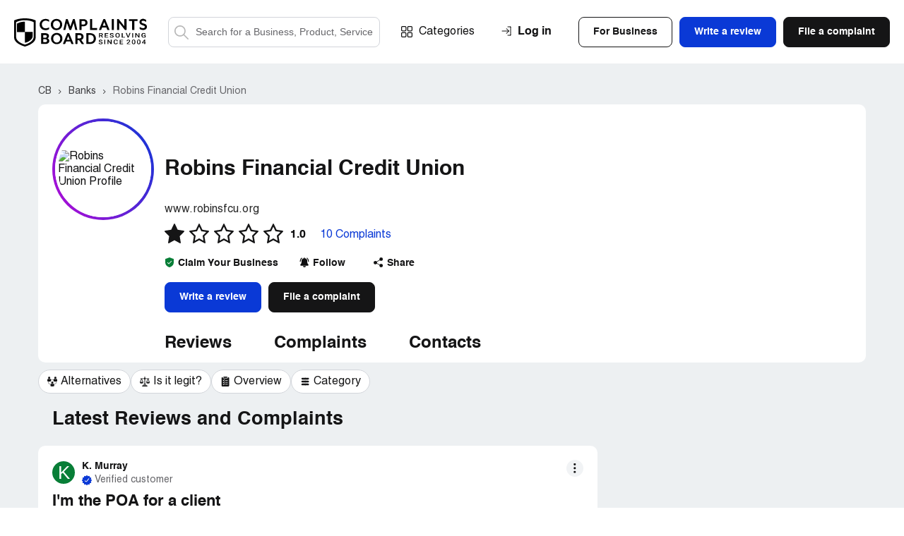

--- FILE ---
content_type: text/html; charset=UTF-8
request_url: https://www.complaintsboard.com/robins-financial-credit-union-b168991
body_size: 19873
content:
<!DOCTYPE html>
<html lang="en">
<head>
    <meta charset="UTF-8">
    <meta http-equiv="content-language" content="en">
            <!-- Google Tag Manager -->
        <script>(function(w,d,s,l,i){w[l]=w[l]||[];w[l].push({'gtm.start':
                    new Date().getTime(),event:'gtm.js'});var f=d.getElementsByTagName(s)[0],
                j=d.createElement(s),dl=l!='dataLayer'?'&l='+l:'';j.async=true;j.src=
                'https://www.googletagmanager.com/gtm.js?id='+i+dl;f.parentNode.insertBefore(j,f);
            })(window,document,'script','dataLayer','GTM-N6BMD9BG');</script>
        <!-- End Google Tag Manager -->
        <script async src="https://cdn.fuseplatform.net/publift/tags/2/4130/fuse.js"></script>    <title>Robins Financial Credit Union Members Reviews 2026 – ComplaintsBoard</title>
    <meta name="viewport" content="width=device-width, initial-scale=1, shrink-to-fit=no maximum-scale=1" />
    <meta name="description" content="Read real reviews and 10 complaints about Robins Financial Credit Union — rating 1.0/5. Share your experience on ComplaintsBoard." />
    <meta name="keywords" content="robins financial credit union, complaints, rating, contacts, information" />
    <meta property="og:title" content="Robins Financial Credit Union Members Reviews 2026 – ComplaintsBoard" />
<meta property="og:url" content="https://www.complaintsboard.com/robins-financial-credit-union-b168991" />
<meta property="og:type" content="website" />
<meta property="og:image" content="https://www.complaintsboard.com/images/rating/og/168991/rating.png" />
<meta property="og:image:width" content="1200" />
<meta property="og:image:height" content="630" />
    <link rel="canonical" href="https://www.complaintsboard.com/robins-financial-credit-union-b168991" />
            <meta name="theme-color" content="#e15b5f" />
    <link href="https://www.complaintsboard.com" rel="home" />
    <link rel="preconnect" href="//ajax.cloudflare.com" />
    <link rel="preconnect" href="//www.google-analytics.com" />
    <link rel="dns-prefetch" href="//www.gstatic.com" />
    <link rel="dns-prefetch" href="//www.google.com" />
    <link rel="dns-prefetch" href="//platform.twitter.com" />
    <link rel="dns-prefetch" href="//connect.facebook.net" />
    <link rel="apple-touch-icon" sizes="57x57" href="/apple-touch-icon-114.png" />
    <link rel="apple-touch-icon" sizes="114x114" href="/apple-touch-icon-114.png" />
    <link rel="apple-touch-icon" sizes="72x72" href="/apple-touch-icon-144.png" />
    <link rel="apple-touch-icon" sizes="144x144" href="/apple-touch-icon-144.png" />
    <script type="text/javascript">
        if ('serviceWorker' in navigator) {
                            navigator.serviceWorker.getRegistrations().then(function (registrations) {
                    for (var nbr = 0; nbr < registrations.length; nbr++) {
                        registrations[nbr].unregister().then(function (boolean) {
                            console.log("Service worker unregistered");
                        });
                    }
                });
                    }
    </script>
    <link rel="icon" href="/favicon.ico" />
    <link rel="preload" href="/css/main.css?17619037275ed9242d0dc665a7673241eb2f99ce3a" as="style" />
    <link type="text/css" rel="stylesheet" href="/css/main.css?17619037275ed9242d0dc665a7673241eb2f99ce3a" />
    <link rel="manifest" href="/manifest.json" />
    <script>
        let jsSettings = {
            isUser: false
        };
    </script>
                    <script type="text/javascript">
            (function() {
                window.sib = {
                    equeue: [],
                    client_key: "ht3n1j6it14ytsuvmlcclh65"
                };
                                window.sendinblue = {};
                for (var j = ['track', 'identify', 'trackLink', 'page'], i = 0; i < j.length; i++) {
                    (function(k) {
                        window.sendinblue[k] = function() {
                            var arg = Array.prototype.slice.call(arguments);
                            (window.sib[k] || function() {
                                var t = {};
                                t[k] = arg;
                                window.sib.equeue.push(t);
                            })(arg[0], arg[1], arg[2], arg[3]);
                        };
                    })(j[i]);
                }
                var n = document.createElement("script"),
                    i = document.getElementsByTagName("script")[0];
                n.type = "text/javascript", n.id = "sendinblue-js", n.async = !0, n.src = "https://sibautomation.com/sa.js?key=" + window.sib.client_key, i.parentNode.insertBefore(n, i), window.sendinblue.page();
            })();
        </script>
            </head><body class="registration-form-page contact-us-page">
<!-- Google Tag Manager (noscript) -->
<noscript><iframe src="https://www.googletagmanager.com/ns.html?id=GTM-N6BMD9BG"
                  height="0" width="0" style="display:none;visibility:hidden"></iframe></noscript>
<!-- End Google Tag Manager (noscript) -->
<header class="header header--no-sign">
    <div class="header__wrapper wrapper">
        <span class="header__burger">Menu</span>

        <div class="header__search--mobile">
    <button class="header__search-button--mobile">Search</button>
    <form method="get" action="/" class="header__search-form--mobile">
        <label class="header__search-label--mobile" for="search-field-mobile">
            <button class="header__search-button--mobile-search" type="button">Search</button>
            <input name="search" type="text" id="search-field-mobile" class="header__search-input--mobile" placeholder="Search for a Business, Product, Service">
            <button class="header__search-button--mobile-close" type="button">Close</button>
        </label>
    </form>
</div>

                    <div class="header__user-login--mobile js-signin">Login</div>
        

        <div class="header__links">
            <div class="header__logo">
                <a href="/">
                    <img src="/img/logo/logo.svg" alt="ComplaintsBoard Logo" class="header__logo-img" width="188" height="40" />
                    </a>            </div>

            <div class="header__search">
    <form method="get" action="/" class="header__search-form">
        <label class="header__search-label header__search-label--active" for="search-field">
            <button class="header__search-button--search" type="submit">Search</button>
            <input name="search" type="text" id="search-field" class="header__search-input" placeholder="Search for a Business, Product, Service">
        </label>
    </form>
</div>

            <div class="nav header__nav">
                <a href="/categories" class="nav__item nav__item--categories">Categories</a>

                <div class="header__buttons">
                                            <div class="header__buttons-top">
                            <div class="btn btn--invert js-signin-business">For Business</div>
                            <div class="btn btn--blue js-write-review">Write a review</div>
                            <a href="/new_complaint" class="btn">File a complaint</a>
                        </div>
                    
                    <div class="header__buttons-bottom">
                        <div class="btn btn--invert js-signin">Log In</div>
                        <div class="btn btn--invert js-register">Sign Up</div>
                    </div>
                </div>


            </div>
        </div>

        <div class="header__upmenu">
            <div class="header__sign">
                                    <div class="header__sign-wrapper">
                        <span class="header__sign-link header__sign-link--sign-in js-signin">Log in</span>
                                            </div>
                            </div>
            
            <div class="header__upmenu-buttons">
                                    <div class="btn btn--invert header__btn header__btn--business js-signin-business">For Business</div>
                                                    <div class="btn btn--blue header__btn header__btn--write js-write-review">Write a review</div>
                    <div class="btn header__btn header__btn--file js-new-complaint">File a complaint</div>
                            </div>
        </div>

            </div>
</header>
<script>
    (exec = window.exec || []).push(function() {
        new Header();
    });
</script>
<body><div class="content-bg">
    <div class="ads-top"><div data-fuse="header_leaderboard"></div></div>    <div class="bn__wrapper wrapper">
    <div class="complaints-new__container-breadcrumbs complaints-new__container-breadcrumbs--bn ">
        <div class="complaints-new__breadcrumbs" itemscope itemtype="https://schema.org/BreadcrumbList">
                            <span itemprop="itemListElement" itemscope itemtype="https://schema.org/ListItem">
                                            <a itemprop="item" href="/" class="complaints-new__breadcrumbs-item" title="Complaints Board home page">
                            <span itemprop="name">CB</span>
                        </a>
                                        <meta itemprop="position" content="1">
                </span>
                            <span itemprop="itemListElement" itemscope itemtype="https://schema.org/ListItem">
                                            <a itemprop="item" href="/banks" class="complaints-new__breadcrumbs-item" title="&gt; Banks companies">
                            <span itemprop="name">Banks</span>
                        </a>
                                        <meta itemprop="position" content="2">
                </span>
                            <span itemprop="itemListElement" itemscope itemtype="https://schema.org/ListItem">
                                            <a itemprop="item" href="/robins-financial-credit-union-b168991/contacts" class="complaints-new__breadcrumbs-item" title="Robins Financial Credit Union reviews and complaints">
                            <span itemprop="name">Robins Financial Credit Union</span>
                        </a>
                                        <meta itemprop="position" content="3">
                </span>
                    </div>
    </div>
</div>
    <div class="bn__sticky">
    <div class="bn__sticky-block">
        <div class="bn__sticky-top">
            <div class="bn__wrapper wrapper bn__sticky-wrapper">
                <div class="bn__sticky-header">
                    <div class="bn__sticky-title">
                        <a href="#top" title="Robins Financial Credit Union">Robins Financial Credit Union</a>
                    </div>
                                            <a href="tel:" class="btn btn--blue bn__sticky-btn js-sticky-call-btn js-phones-call-auth" data-id="168991" data-count="2">
                            <svg class="bn__sticky-btn-svg">
                                <use xlink:href="/img/symbols.svg#content-table-10"></use>
                            </svg>
                            Call
                        </a>
                                    </div>
                <div class="bn-header__tabs">        <a href="#reviews" class="bn-header__tabs-button" title="Robins Financial Credit Union reviews ">Reviews</a>
        <a href="#complaints" class="bn-header__tabs-button" title="Robins Financial Credit Union complaints">Complaints</a><a href="/robins-financial-credit-union-b168991/contacts" class="bn-header__tabs-button" title="Robins Financial Credit Union customer service contacts: phone, email, etc">Contacts</a>    </div>            </div>
        </div>
        <div class="wrapper bn__wrapper bn__wrapper-swiper">
    <div class="bn__table-carousel">
        <div class="swiper-container bn__table-carousel-container">
                                                
            <div class="swiper-wrapper ">
                                    

<span hrf="23616c7465726e617469766573" class="swiper-slide bn__table-carousel-item js-toc">
    <svg class="bn__table-carousel-svg">
        <use xlink:href="/img/symbols.svg#content-table-4"></use>
    </svg>
    <span class="bn__table-carousel-label">Alternatives</span>
</span>


<span hrf="236c65676974" class="swiper-slide bn__table-carousel-item js-toc">
    <svg class="bn__table-carousel-svg">
        <use xlink:href="/img/symbols.svg#content-table-29"></use>
    </svg>
    <span class="bn__table-carousel-label">Is it legit?</span>
</span>












<span hrf="236f76657276696577" class="swiper-slide bn__table-carousel-item js-toc">
    <svg class="bn__table-carousel-svg">
        <use xlink:href="/img/symbols.svg#content-table-19"></use>
    </svg>
    <span class="bn__table-carousel-label">Overview</span>
</span>

<span hrf="2363617465676f7279" class="swiper-slide bn__table-carousel-item js-toc">
    <svg class="bn__table-carousel-svg">
        <use xlink:href="/img/symbols.svg#content-table-15"></use>
    </svg>
    <span class="bn__table-carousel-label">Category</span>
</span>                            </div>
        </div>
    </div>
</div>
<script>
    (exec = window.exec || []).push(function() {
        $('.bn__table-carousel-item:not(.links-installed)').attr('links-installed', 1).on('click', function () {
            let href =  $(this).attr("href") ? $(this).attr("href") :  LinksEncrypted.decrypt($(this).attr("hrf"));
            let anchorSelector = href.replace(/^.+#/, '#');

            $('.bn-side--active').removeClass('bn-side--active');
            $(anchorSelector).next('.bn-side').addClass('bn-side--active');

            Misc.scrollTo(anchorSelector);

            return false;
        });
        setTimeout(function() {
            new Swiper(".swiper-container.bn__table-carousel-container", {
                speed: 1000,
                //autoplay: { delay: 2000 },
                centeredSlides: false,
                slidesPerView: "auto",
                spaceBetween: 5,
                initialSlide: 0,
                breakpoints: {
                    525: {
                        spaceBetween: 10,
                    },
                }
            });
        }, 10);
    });
</script>
    </div>
</div>
<script>
    (exec = window.exec || []).push(function() {
        let stickyBlock = document.querySelector(".bn__sticky");
        let bnCarouselContent = document.querySelector("#table-carousel");

        if (stickyBlock && bnCarouselContent) {
            window.addEventListener("scroll", function (e) {
                if (bnCarouselContent.getBoundingClientRect().y < 10) {
                    stickyBlock.classList.add("bn__sticky--active");
                } else {
                    stickyBlock.classList.remove("bn__sticky--active");
                }
            });
        }
        new Phone('.js-sticky-call-btn');
    });
</script>    <div class="bn__sticky">
        <div class="bn__sticky-block">
            <div class="bn__sticky-top">
                <div class="bn__wrapper wrapper bn__sticky-wrapper">
                    <div class="bn__sticky-title">
                        <a href="#top" title="Robins Financial Credit Union">Robins Financial Credit Union</a>
                    </div>
                    <div class="bn-header__tabs">        <a href="#reviews" class="bn-header__tabs-button" title="Robins Financial Credit Union reviews ">Reviews</a>
        <a href="#complaints" class="bn-header__tabs-button" title="Robins Financial Credit Union complaints">Complaints</a><a href="/robins-financial-credit-union-b168991/contacts" class="bn-header__tabs-button" title="Robins Financial Credit Union customer service contacts: phone, email, etc">Contacts</a>    </div>                </div>
            </div>
            <div class="wrapper bn__wrapper bn__wrapper-swiper">
    <div class="bn__table-carousel">
        <div class="swiper-container bn__table-carousel-container">
                                                
            <div class="swiper-wrapper ">
                                    

<span hrf="23616c7465726e617469766573" class="swiper-slide bn__table-carousel-item js-toc">
    <svg class="bn__table-carousel-svg">
        <use xlink:href="/img/symbols.svg#content-table-4"></use>
    </svg>
    <span class="bn__table-carousel-label">Alternatives</span>
</span>


<span hrf="236c65676974" class="swiper-slide bn__table-carousel-item js-toc">
    <svg class="bn__table-carousel-svg">
        <use xlink:href="/img/symbols.svg#content-table-29"></use>
    </svg>
    <span class="bn__table-carousel-label">Is it legit?</span>
</span>












<span hrf="236f76657276696577" class="swiper-slide bn__table-carousel-item js-toc">
    <svg class="bn__table-carousel-svg">
        <use xlink:href="/img/symbols.svg#content-table-19"></use>
    </svg>
    <span class="bn__table-carousel-label">Overview</span>
</span>

<span hrf="2363617465676f7279" class="swiper-slide bn__table-carousel-item js-toc">
    <svg class="bn__table-carousel-svg">
        <use xlink:href="/img/symbols.svg#content-table-15"></use>
    </svg>
    <span class="bn__table-carousel-label">Category</span>
</span>                            </div>
        </div>
    </div>
</div>
<script>
    (exec = window.exec || []).push(function() {
        $('.bn__table-carousel-item:not(.links-installed)').attr('links-installed', 1).on('click', function () {
            let href =  $(this).attr("href") ? $(this).attr("href") :  LinksEncrypted.decrypt($(this).attr("hrf"));
            let anchorSelector = href.replace(/^.+#/, '#');

            $('.bn-side--active').removeClass('bn-side--active');
            $(anchorSelector).next('.bn-side').addClass('bn-side--active');

            Misc.scrollTo(anchorSelector);

            return false;
        });
        setTimeout(function() {
            new Swiper(".swiper-container.bn__table-carousel-container", {
                speed: 1000,
                //autoplay: { delay: 2000 },
                centeredSlides: false,
                slidesPerView: "auto",
                spaceBetween: 5,
                initialSlide: 0,
                breakpoints: {
                    525: {
                        spaceBetween: 10,
                    },
                }
            });
        }, 10);
    });
</script>
        </div>
    </div>

    <main class="bn bn-complaints-page">
        <div class="bn-header">
    <div class="bn-header__block">
                <div class="bn-header__table bn-header__table--center bn-header__table--for-contacts bn-header__table--m0">
            <div class="bn-header__table-left">
            <div class="bn-header__image bn-header__image--circle bn-header__image--viewed-24-hour">
            <div class="bn-header__image-inner">
                <img src="/images/business/150-150/168991/a91a68c3ab74eb394cf7eb9baba32251.png" alt="Robins Financial Credit Union Profile" title="Robins Financial Credit Union Profile" class="bn-header__image-img" width="149" height="149">
            </div>
        </div>
    
                </div>
            <div class="bn-header__table-right">
                <div class="bn-header__title">
        <div class="bn-header__title-wrapper">
        <h1 class="bn-header__title-text">Robins Financial Credit Union<br></h1>
            </div>
    </div>            </div>
        </div>

        <div class="bn-header__column">
                <div class="bn-header__web">
        <span ehref="2f7265646972656374696e673f75726c3d68747470732533412532462532467777772e726f62696e736663752e6f7267253246267365633d6436373562653865633137356432653032353234316462303332346266653536" target="_blank" class="bn-header__web-link">www.robinsfcu.org</span>
    </div>
                            <div class="bn-profile__info-rating bn-profile__info-rating--for-special">
    <div class="bn-profile__info-rating-row">
                                                                                
            <div class="complaint__edit bn-profile__info-rating-wrapper">
                <div class="bn-profile__info-rating-stars">
                    <span class="bn-profile__info-rating-star">
                        <svg>
                            <use xlink:href="/img/symbols.svg#star-black-fill"></use>
                        </svg>
                    </span>
                                            <span class="bn-profile__info-rating-star">
                            <svg><use xlink:href="/img/symbols.svg#star-black-empty"></use></svg>
                        </span>
                                            <span class="bn-profile__info-rating-star">
                            <svg><use xlink:href="/img/symbols.svg#star-black-empty"></use></svg>
                        </span>
                                            <span class="bn-profile__info-rating-star">
                            <svg><use xlink:href="/img/symbols.svg#star-black-empty"></use></svg>
                        </span>
                                            <span class="bn-profile__info-rating-star">
                            <svg><use xlink:href="/img/symbols.svg#star-black-empty"></use></svg>
                        </span>
                                    </div>
                <div class="complaint__more-block">
                    <p>
                        <a href="/faq#how-is-the-rating-calculated">Learn</a> how the rating is calculated
                    </p>
                </div>
            </div>
            <strong class="bn-profile__info-rating-label-strong">1.0</strong>
                                        <span class="bn-profile__info-rating-label-box">
                    <a href="#complaints" class="bn-profile__info-rating-label-link">10 Complaints</a>
                </span>
                        </div>
</div>
                <div class="bn-header__menu bn-header__menu_nowrap">
    <div class="bn-header__menu-row">
        <div class="bn-header__menu-box">
                            <span ehref="2f636f6e746163742d75732f636c61696d2d796f75722d627573696e657373" class="bn-header__menu-button" target="_blank">
                    <svg class="bn-header__menu-icon-claimed">
                        <use xlink:href="/img/symbols.svg#claim-your-business"></use>
                    </svg>
                    <span>Claim Your Business</span>
                </span>
                <div class="bn-header__menu-tooltip">
                    Take control of your profile: address complaints and engage with reviews
                </div>
                    </div>

        <div data-type="follow" class="bn-header__menu-box bn-header__menu-box--follow js-follow">
            <button class="bn-header__menu-button">
                <svg class="bn-header__menu-icon">
                    <use xlink:href="/img/symbols.svg#bn-follow"></use>
                </svg>
                <span>Follow</span>
                <strong>Follow</strong>
            </button>
            <div class="bn-header__menu-tooltip">
                Get notifications about new complaints and reviews of Robins Financial Credit Union. We promise not to send you any unrelated messages.
            </div>
        </div>

        <div data-type="unfollow" class="bn-header__menu-box bn-header__menu-box--unfollow js-follow" style="display:none">
            <button class="bn-header__menu-button">
                <svg class="bn-header__menu-icon">
                    <use xlink:href="/img/symbols.svg#bn-follow"></use>
                </svg>
                <span>Following</span>
                <strong>Unfollowing</strong>
            </button>
            <div class="bn-header__menu-tooltip">
                Click here if you’d like to unsubscribe from notifications about new complaints of Robins Financial Credit Union
            </div>
        </div>

        <div class="bn-header__menu-box bn-header__menu-box--share">
            <span class="bn-header__menu-button js-business-share" data-url="%2Frobins-financial-credit-union-b168991" data-title="Robins+Financial+Credit+Union">
                <svg class="bn-header__menu-icon">
                    <use xlink:href="/img/symbols.svg#bn-share"></use>
                </svg>
                <span>Share</span>
            </span>
        </div>
    </div>
</div>                <div class="bn-header__buttons">
    <span class="btn btn--blue bn-header__button bn-header__button--write js-bar--open" data-bar-id="168991">Write a review</span>
    <span onclick="return Misc.newBusinessComplaint(168991)" class="btn bn-header__button bn-header__button--file">File a complaint</span>
</div>            
            <div class="bn-header__tabs">        <a href="#reviews" class="bn-header__tabs-button" title="Robins Financial Credit Union reviews ">Reviews</a>
        <a href="#complaints" class="bn-header__tabs-button" title="Robins Financial Credit Union complaints">Complaints</a><a href="/robins-financial-credit-union-b168991/contacts" class="bn-header__tabs-button" title="Robins Financial Credit Union customer service contacts: phone, email, etc">Contacts</a>    </div>        </div>
    </div>
</div>
<script>
    (exec = window.exec || []).push(function() {
        (new Follow('.js-follow', LinksMaker.ajaxBusinessSubscribe(168991)))
            .setFollowLayer(LinksMaker.layerFollow(168991))
            .setUnFollowLayer(LinksMaker.layerUnfollow(168991));
        new Share('.js-business-share');
    });
</script>        <div class="wrapper bn__wrapper bn__wrapper-swiper">
    <div class="bn__table-carousel" id="table-carousel">
        <div class="swiper-container bn__table-carousel-container">
                                                
            <nav class="swiper-wrapper table-of-contents">
                                    

<a href="#alternatives" class="swiper-slide bn__table-carousel-item js-toc">
    <svg class="bn__table-carousel-svg">
        <use xlink:href="/img/symbols.svg#content-table-4"></use>
    </svg>
    <span class="bn__table-carousel-label">Alternatives</span>
</a>


<a href="#legit" class="swiper-slide bn__table-carousel-item js-toc">
    <svg class="bn__table-carousel-svg">
        <use xlink:href="/img/symbols.svg#content-table-29"></use>
    </svg>
    <span class="bn__table-carousel-label">Is it legit?</span>
</a>












<a href="#overview" class="swiper-slide bn__table-carousel-item js-toc">
    <svg class="bn__table-carousel-svg">
        <use xlink:href="/img/symbols.svg#content-table-19"></use>
    </svg>
    <span class="bn__table-carousel-label">Overview</span>
</a>

<a href="#category" class="swiper-slide bn__table-carousel-item js-toc">
    <svg class="bn__table-carousel-svg">
        <use xlink:href="/img/symbols.svg#content-table-15"></use>
    </svg>
    <span class="bn__table-carousel-label">Category</span>
</a>                            </nav>
        </div>
    </div>
</div>
<script>
    (exec = window.exec || []).push(function() {
        $('.bn__table-carousel-item:not(.links-installed)').attr('links-installed', 1).on('click', function () {
            let href =  $(this).attr("href") ? $(this).attr("href") :  LinksEncrypted.decrypt($(this).attr("hrf"));
            let anchorSelector = href.replace(/^.+#/, '#');

            $('.bn-side--active').removeClass('bn-side--active');
            $(anchorSelector).next('.bn-side').addClass('bn-side--active');

            Misc.scrollTo(anchorSelector);

            return false;
        });
        setTimeout(function() {
            new Swiper(".swiper-container.bn__table-carousel-container", {
                speed: 1000,
                //autoplay: { delay: 2000 },
                centeredSlides: false,
                slidesPerView: "auto",
                spaceBetween: 5,
                initialSlide: 0,
                breakpoints: {
                    525: {
                        spaceBetween: 10,
                    },
                }
            });
        }, 10);
    });
</script>

        
        <article class="wrapper bn__wrapper bn__wrapper--fx-wrap bn__wrapper--complaints">
            <div class="bn__main">
                <div class="bn-complaints">
                                            <div class="wrapper bn__wrapper">
                            <h2 class="bn__main-header">
                                Latest Reviews and Complaints
                            </h2>
                        </div>
                                    
    <div class="complaint-list-block" id="c1814521" itemscope itemtype="https://schema.org/Review">
    <div itemscope itemprop="publisher" itemtype="https://schema.org/Organization" style="display:none">
        <span itemprop="name">ComplaintsBoard</span>
    </div>
    <div class="complaint ">
        <div class="complaint__wrapper">
                                        <div class="author-header author-header--in-complaint-list">

            <div class="author-header__placeholder author-header__placeholder_bg-green">
            <span>K</span>
        </div>
    
    <div class="author-header__content">
        <div class="author-header__row" itemprop="author" itemscope itemtype="https://schema.org/Person"><span ehref="2f70726f66696c652d32383032363635" class="author-header__user" style="cursor:pointer"><span class="author-header__name" itemprop="name">K. Murray</span>
                        </span></div>

        <div class="author-header__row author-header__row_flex">
                                                
        
                                            <div class="author-header__user--verified">
                <svg>
                    <use xlink:href="/img/symbols.svg#bn-claimed-arrow"></use>
                </svg>
                <span>Verified customer</span>
                <span class="author-header__tooltip">This complaint was posted by a verified customer. <a href="/faq#verified_user">Learn more</a></span>
            </div>
                            </div>
    </div>
</div>
            
            <div class="complaint-main">
                <div class="complaint-main__content">

                                            

                                                                                        <h3 class="complaint-main__header">
            <span itemscope itemtype="https://schema.org/Organization" itemprop="itemReviewed" style="display:none">
            <span itemprop="name">Robins Financial Credit Union</span>
        </span>
        <span class="complaint-main__header-name" itemprop="about">I'm the POA for a client</span>
</h3>

<div class="complaint-main__accordion">
    <div class="complaint-main__accordion-panel js-cl-short-text">
        
        <p class="complaint-main__text" itemprop="reviewBody">I'm the POA for a client. I visited the Branch to conduct business on their behalf, but the credit union RFCU rejected my POA. They requested an unrestricted POA form for the transaction I intended to perform, despite it being a State Of Georgia POA form, recognized and utilized by attorneys throughout Georgia.</p>

        
        
        
        
            </div>
            <span class="complaint-main__link complaint-main__accordion-button js-cl-read-full">Read full complaint             <svg class="complaint-main__link-icon">
                <use xlink:href="/img/symbols.svg#arrow-left-blue"></use>
            </svg>
        </span>
    </div>

    

<div class="complaint-new__updates-part">
        
    <div class="js-complaint-updates-1814521">
        <div class="complaint-new__review">
        </div>    </div>

            <span class="complaint-main__link complaint-main__accordion-button">Hide full review
            <svg class="complaint-main__link-icon">
                <use xlink:href="/img/symbols.svg#arrow-left-blue"></use>
            </svg>
        </span>
    </div>

<div class="js-complaint-responses-1814521">
    </div>
<div class="js-complaint-cbresponses-1814521">
    </div>

<div class="complaint-new__updates-part">
    <div class="complaint-new__comments complaint-new__comments_complaints">

        <div class="js-complaint-comments-1814521">
                    </div>

        <div class="ads-dynamic--in-bn">
                    </div>

        <div id="comment-form-1814521" class="anchor-link2"></div>
        <div class="comment-form-1814521" data-comment-form="1814521" id="create-comment-1814521"></div>
    </div>
</div>
                                    </div>
            </div>

            
                            <div class="complaint-footer">
                        <div class="ch ch--for-complaints">
        <div class="ch__r">
                                            <button type="button" class="ch__h ch__h js-like" data-id="1814521" data-type="complaint" data-value="1">
                    <svg class="ch__h-ic js-like-heart-toggle">
                        <use xlink:href="/img/symbols.svg#icon-heart"></use>
                    </svg>
                    <svg class="ch__h-ic ch__h-ic-active js-like-heart-toggle" style="display:none;">
                        <use xlink:href="/img/symbols.svg#icon-heart-active"></use>
                    </svg>
                    <span class="ch__h-l">Helpful <strong class="js-like-positive" itemprop="upvoteCount">18</strong></span>
                </button>

                    </div>
        <div class="ch__b">
            <div class="ch__b-it js-share" data-url="%2Frobins-financial-credit-union-b168991%23c1814521" data-title="Robins+Financial+Credit+Union+-+I%27m+the+POA+for+a+client">
                <svg class="ch__b-ic">
                    <use xlink:href="/img/symbols.svg#share-icon"></use>
                </svg>
                            </div>
                                                <button class="ch__b-it js-complaint-reply">
                                                    <svg class="ch__b-ic">
                                <use xlink:href="/img/symbols.svg#reply-icon"></use>
                            </svg>
                                                                        </button>
                                    </div>
    </div>
                    <div class="complaint-dots complaint-dots--in-complaint-list">
    <span class="complaint-dots__button">More</span>
    <div class="complaint-dots__hover">
        <div class="complaint-dots__menu">
                        <div class="complaint-dots__item js-popup" data-type="send-message" data-uid="2802665">
                <svg class="complaint-dots__icon">
                    <use xlink:href="/img/symbols.svg#message-alt-icon"></use>
                </svg>
                <span class="complaint-dots__text">Send message</span>
            </div>
                        <div class="complaint-dots__item" onclick="return Share.copy('https://www.complaintsboard.com/robins-financial-credit-union-b168991#c1814521');">
                <svg class="complaint-dots__icon" height="16">
                    <use xlink:href="/img/symbols.svg#copy-icon"></use>
                </svg>
                <span class="complaint-dots__text">Copy link</span>
            </div>

                                        <div class="complaint-dots__item js-popup" data-type="report-complaint" data-id="1814521">
                    <svg class="complaint-dots__icon">
                        <use xlink:href="/img/symbols.svg#report-alt-icon"></use>
                    </svg>
                    <span class="complaint-dots__text">Report</span>
                </div>
                                            </div>
    </div>
</div>
                </div>
                    </div>
    </div>
</div>

                                                                            


                            <a class="anchor-link2" id="complaints"></a>
    <div class="wrapper bn__wrapper">
                    <h2 class="bn__main-header"><span class="bn__main-header-num">10</span> Robins Financial Credit Union Complaints</h2>
            </div>
                    
                                                

                                            <div id="complaints" class="anchor-link2"></div>
                                                                                            <div class="bn-search">
                            <div class="bn-header__support-rating bn-header__support-rating--negative">
    <h2 class="bn-header__support-rating-title">
        How responsive is Robins Financial Credit Union's customer service?
    </h2>
    <div class="bn-header__support-rating-wrap">
        <div class="bn-header__support-rating-column">
            <div class="bn-header__support-rating-row">
                <div class="bn-header__support-rating-label bn-header__support-rating-label--resolved">
                    <strong class="bn-header__support-rating-label-number">0</strong> Resolved
                </div>

                <div class="bn-header__support-rating-label bn-header__support-rating-label--unresolved">
                    <strong class="bn-header__support-rating-label-number">10</strong> Unresolved
                </div>
            </div>

            <div class="bn-header__support-rating-bar">
                <div class="bn-header__support-rating-line" style="width: 0%;"></div>
            </div>
        </div>


    </div>
    <div class="bn-header__support-rating-text">
        <p class="bn-header__support-rating-text-parag">
            <a href="#complaints" class="bn-header__support-rating-text-dotted_black"><strong>Total complaints:</strong> 10</a>
        </p>

        <p class="bn-header__support-rating-text-parag">
            <a href="#complaints" onclick="return BusinessItems.filterResolved(168991, 'resolved');" class="bn-header__support-rating-text-dotted_green"><strong>Resolved complaints:</strong> 0 (0%)</a>
        </p>

        <p class="bn-header__support-rating-text-parag">
            <a href="#complaints" onclick="return BusinessItems.filterResolved(168991, 'unresolved');" class="bn-header__support-rating-text-dotted_red"><strong>Unresolved complaints:</strong> 10 (100%)</a>
        </p>
    </div>
            <div class="bn-header__support-rating-text bn-header__support-rating-text-verdict">
                            <strong>Absolutely frustrating</strong> 🫠<br>
                It's quite possible that Robins Financial Credit Union is not aware of the complaints or rarely monitors their existence because we find it hard to believe they don't care about their customers. We advise reviewers to be very careful and have a backup plan if their issue isn't addressed. Check out other unresolved complaints on ComplaintsBoard to avoid problems caused by Robins Financial Credit Union's silence.
                    </div>
    </div>
                                            
    
    <div class="bn-search__review  bn-search__review--negative">
        <div class="bn-search__review-title">How is Robins Financial Credit Union’s rated by members?</div>
        <p class="bn-search__review-parag">
            Robins Financial Credit Union’s earns a 1.0-star rating from
            <a href="/robins-financial-credit-union-b168991#reviews-list">0 reviews</a> and <a href="/robins-financial-credit-union-b168991#complaints">10 complaints</a>,
            showing that the majority of members are dissatisfied with banking services.
        </p>
    </div>
<div class="bn-qa__search bn-qa__search--row">
    <div class="bn-qa__search-input faq-search--for-complaints">
        <form action="" class="faq-search__form">
            <label class="faq-search__label">
                <button type="submit" class="faq-search__btn js-filter-search">Search</button>
                <input type="text" id="filter-search-field" class="faq-search__input" placeholder="Search reviews" value="">
                <button class="faq-search__reset js-filter-reset" type="reset" style="display:none;">
                    <svg class="faq-search__reset-icon">
                        <use xlink:href="/img/symbols.svg#reset"></use>
                    </svg>
                </button>
            </label>
        </form>
    </div>
    <div class="bn-qa__sorter">
        <button type="button" class="bn-qa__sorter-btn js-filter-dropdown">
            <svg class="bn-qa__sorter-icon">
                <use xlink:href="/img/symbols.svg#bn-qa-sorter"></use>
            </svg>
        </button>

        <ul class="bn-qa__sorter-dropdown js-filter-filter">
            <li class="bn-qa__sorter-dropdown-item" data-value="">All</li>
                            <li class="bn-qa__sorter-dropdown-item" data-value="reviews">Reviews only</li>
                <li class="bn-qa__sorter-dropdown-item" data-value="complaints">Complaints only</li>
                <li class="bn-qa__sorter-dropdown-item" data-value="resolved">Resolved</li>
                <li class="bn-qa__sorter-dropdown-item" data-value="unresolved">Unresolved</li>
                <li class="bn-qa__sorter-dropdown-item" data-value="replied">Replied by the business</li>
                <li class="bn-qa__sorter-dropdown-item" data-value="unreplied">Unreplied</li>
                <li class="bn-qa__sorter-dropdown-item" data-value="attachment">With attachments</li>
                    </ul>
    </div>
</div>
<script>
    (exec = window.exec || []).push(function() {
        Forms.showSelect();
        $('.js-filter-search').on('click', function() {
            const value = $('#filter-search-field').val();
                            return BusinessItems.search(168991, value, '');
                    });
        $('.js-filter-filter li').on('click', function() {
            const value = $(this).data('value');
                            return BusinessItems.filterComplaints(168991, value);
                    });
        $('.js-filter-dropdown').on("click", function () {
            $('.bn-qa__sorter').toggleClass("bn-qa__sorter--active");
            return false;
        });
        $(document).on('click.js-filter-dropdown', function() {
            $('.bn-qa__sorter').removeClass("bn-qa__sorter--active");
        });
        $('.js-filter-reset').on('click', function() {
            $('#filter-search-field').val('');
            $('.js.js-filter-reset').hide();
            $('.js-filter-search').click();
            return false;
        });
    });
</script>
<div class="bn-qa__tags">
    <div class="bn-qa__tags-column-left">
    </div>

    <div class="bn-qa__tags-column-right">
            </div>
</div>
<script>
    (exec = window.exec || []).push(function() {
        $('.js-filter-tag-close').on('click', function() {
                            return BusinessItems.filterComplaints(168991, '');
                    })
    });
</script><div class="bn-search__sort">
    <div class="bn-search__sort-title">Sort by:</div>
    <div class="bn-search__sort-block">
        <div class="bn-search__sort-wrapper">
            <button class="bn-search__sort-item active" data-sort="newest" title="Newest Robins Financial Credit Union reviews and complaints">Newest</button>
                            <button class="bn-search__sort-item" data-sort="helpful" title="Most helpful Robins Financial Credit Union reviews and complaints">Most helpful</button>
                <button class="bn-search__sort-item" data-sort="popular" title="Most popular Robins Financial Credit Union reviews and complaints">Most popular</button>
                        <button class="bn-search__sort-item" data-sort="oldest" title="Oldest Robins Financial Credit Union reviews and complaints">Oldest</button>
        </div>
    </div>
</div>
<script>
    (exec = window.exec || []).push(function() {
        $('.bn-search__sort-block button').on('click', function() {
            const sort = $(this).data('sort');
            BusinessItems.sortComplaints(168991, sort, '/robins-financial-credit-union-b168991');
            return false;
        });
    });
</script><a id="reviews-list" class="anchor-link2"></a>                    </div>
        <div class="ads-incontent2"><div data-fuse="incontent_mrec_2"></div></div>                                                        
                                    
    <div class="complaint-list-block" id="c1814520" itemscope itemtype="https://schema.org/Review">
    <div itemscope itemprop="publisher" itemtype="https://schema.org/Organization" style="display:none">
        <span itemprop="name">ComplaintsBoard</span>
    </div>
    <div class="complaint ">
        <div class="complaint__wrapper">
                                        <div class="author-header author-header--in-complaint-list">

            <div class="author-header__placeholder author-header__placeholder_bg-blue">
            <span>E</span>
        </div>
    
    <div class="author-header__content">
        <div class="author-header__row" itemprop="author" itemscope itemtype="https://schema.org/Person"><span ehref="2f70726f66696c652d32383032363634" class="author-header__user" style="cursor:pointer"><span class="author-header__name" itemprop="name">E. Oberbrunner</span>
                        </span></div>

        <div class="author-header__row author-header__row_flex">
                                                
        
                                            <div class="author-header__user--verified">
                <svg>
                    <use xlink:href="/img/symbols.svg#bn-claimed-arrow"></use>
                </svg>
                <span>Verified customer</span>
                <span class="author-header__tooltip">This complaint was posted by a verified customer. <a href="/faq#verified_user">Learn more</a></span>
            </div>
                            </div>
    </div>
</div>
            
            <div class="complaint-main">
                <div class="complaint-main__content">

                                            

                                                                                        <h3 class="complaint-main__header">
            <span itemscope itemtype="https://schema.org/Organization" itemprop="itemReviewed" style="display:none">
            <span itemprop="name">Robins Financial Credit Union</span>
        </span>
        <span class="complaint-main__header-name complaint-main__header-company" itemprop="about">In accordance with the Fair Credit Reporting Act, ROBINS FEDERAL CREDIT Account #: 100000XXXXXXX has violated my rights</span>
</h3>

<div class="complaint-main__accordion">
    <div class="complaint-main__accordion-panel js-cl-short-text">
        
        <p class="complaint-main__text" itemprop="reviewBody">In accordance with the Fair Credit Reporting Act, ROBINS FEDERAL CREDIT Account #: 100000XXXXXXX has violated my rights. 15 U.S.C 1681 Section 602 A states that I have the right to privacy. 15 U.S.C 1681 Section 604 A, Section 2 also states that a consumer reporting agency cannot furnish an account without my written instructions.</p>

        
        
        
        
            </div>
            <span class="complaint-main__link complaint-main__accordion-button js-cl-read-full">Read full complaint             <svg class="complaint-main__link-icon">
                <use xlink:href="/img/symbols.svg#arrow-left-blue"></use>
            </svg>
        </span>
    </div>

    

<div class="complaint-new__updates-part">
        
    <div class="js-complaint-updates-1814520">
        <div class="complaint-new__review">
        </div>    </div>

            <span class="complaint-main__link complaint-main__accordion-button">Hide full review
            <svg class="complaint-main__link-icon">
                <use xlink:href="/img/symbols.svg#arrow-left-blue"></use>
            </svg>
        </span>
    </div>

<div class="js-complaint-responses-1814520">
    </div>
<div class="js-complaint-cbresponses-1814520">
    </div>

<div class="complaint-new__updates-part">
    <div class="complaint-new__comments complaint-new__comments_complaints">

        <div class="js-complaint-comments-1814520">
                    </div>

        <div class="ads-dynamic--in-bn">
                    </div>

        <div id="comment-form-1814520" class="anchor-link2"></div>
        <div class="comment-form-1814520" data-comment-form="1814520" id="create-comment-1814520"></div>
    </div>
</div>
                                    </div>
            </div>

            
                            <div class="complaint-footer">
                        <div class="ch ch--for-complaints">
        <div class="ch__r">
                                            <button type="button" class="ch__h ch__h js-like" data-id="1814520" data-type="complaint" data-value="1">
                    <svg class="ch__h-ic js-like-heart-toggle">
                        <use xlink:href="/img/symbols.svg#icon-heart"></use>
                    </svg>
                    <svg class="ch__h-ic ch__h-ic-active js-like-heart-toggle" style="display:none;">
                        <use xlink:href="/img/symbols.svg#icon-heart-active"></use>
                    </svg>
                    <span class="ch__h-l">Helpful <strong class="js-like-positive" itemprop="upvoteCount">15</strong></span>
                </button>

                    </div>
        <div class="ch__b">
            <div class="ch__b-it js-share" data-url="%2Frobins-financial-credit-union-b168991%23c1814520" data-title="Robins+Financial+Credit+Union+-+In+accordance+with+the+Fair+Credit+Reporting+Act%2C+ROBINS+FEDERAL+CREDIT+Account+%23%3A+100000XXXXXXX+has+violated+my+rights">
                <svg class="ch__b-ic">
                    <use xlink:href="/img/symbols.svg#share-icon"></use>
                </svg>
                            </div>
                                                <button class="ch__b-it js-complaint-reply">
                                                    <svg class="ch__b-ic">
                                <use xlink:href="/img/symbols.svg#reply-icon"></use>
                            </svg>
                                                                        </button>
                                    </div>
    </div>
                    <div class="complaint-dots complaint-dots--in-complaint-list">
    <span class="complaint-dots__button">More</span>
    <div class="complaint-dots__hover">
        <div class="complaint-dots__menu">
                        <div class="complaint-dots__item js-popup" data-type="send-message" data-uid="2802664">
                <svg class="complaint-dots__icon">
                    <use xlink:href="/img/symbols.svg#message-alt-icon"></use>
                </svg>
                <span class="complaint-dots__text">Send message</span>
            </div>
                        <div class="complaint-dots__item" onclick="return Share.copy('https://www.complaintsboard.com/robins-financial-credit-union-b168991#c1814520');">
                <svg class="complaint-dots__icon" height="16">
                    <use xlink:href="/img/symbols.svg#copy-icon"></use>
                </svg>
                <span class="complaint-dots__text">Copy link</span>
            </div>

                                        <div class="complaint-dots__item js-popup" data-type="report-complaint" data-id="1814520">
                    <svg class="complaint-dots__icon">
                        <use xlink:href="/img/symbols.svg#report-alt-icon"></use>
                    </svg>
                    <span class="complaint-dots__text">Report</span>
                </div>
                                            </div>
    </div>
</div>
                </div>
                    </div>
    </div>
</div>

                                
    <div class="complaint-list-block" id="c1814519" itemscope itemtype="https://schema.org/Review">
    <div itemscope itemprop="publisher" itemtype="https://schema.org/Organization" style="display:none">
        <span itemprop="name">ComplaintsBoard</span>
    </div>
    <div class="complaint ">
        <div class="complaint__wrapper">
                                        <div class="author-header author-header--in-complaint-list">

            <div class="author-header__placeholder">
            <span>P</span>
        </div>
    
    <div class="author-header__content">
        <div class="author-header__row" itemprop="author" itemscope itemtype="https://schema.org/Person"><span ehref="2f70726f66696c652d32383032363633" class="author-header__user" style="cursor:pointer"><span class="author-header__name" itemprop="name">P. Okuneva</span>
                        </span></div>

        <div class="author-header__row author-header__row_flex">
                                                
        
                                            <div class="author-header__user--verified">
                <svg>
                    <use xlink:href="/img/symbols.svg#bn-claimed-arrow"></use>
                </svg>
                <span>Verified customer</span>
                <span class="author-header__tooltip">This complaint was posted by a verified customer. <a href="/faq#verified_user">Learn more</a></span>
            </div>
                            </div>
    </div>
</div>
            
            <div class="complaint-main">
                <div class="complaint-main__content">

                                            

                                                                                        <h3 class="complaint-main__header">
            <span itemscope itemtype="https://schema.org/Organization" itemprop="itemReviewed" style="display:none">
            <span itemprop="name">Robins Financial Credit Union</span>
        </span>
        <span class="complaint-main__header-name complaint-main__header-company" itemprop="about">I had a problem with Robins Financial Credit Union when my 3rd stimulus check got deposited into someone else's account</span>
</h3>

<div class="complaint-main__accordion">
    <div class="complaint-main__accordion-panel js-cl-short-text">
        
        <p class="complaint-main__text" itemprop="reviewBody">I had a problem with Robins Financial Credit Union when my 3rd stimulus check got deposited into someone else's account. I called them multiple times to inquire about the deposit, but they told me they sent it back to the sender. However, when I contacted the sender, they informed me that they hadn't received it. I requested a trace on the stimulus check from the sender, and I took the trace paper to the bank. Unfortunately, the bank couldn't provide me with any information regarding the account.</p>

        
        
        
        
            </div>
            <span class="complaint-main__link complaint-main__accordion-button js-cl-read-full">Read full complaint             <svg class="complaint-main__link-icon">
                <use xlink:href="/img/symbols.svg#arrow-left-blue"></use>
            </svg>
        </span>
    </div>

    

<div class="complaint-new__updates-part">
        
    <div class="js-complaint-updates-1814519">
        <div class="complaint-new__review">
        </div>    </div>

            <span class="complaint-main__link complaint-main__accordion-button">Hide full review
            <svg class="complaint-main__link-icon">
                <use xlink:href="/img/symbols.svg#arrow-left-blue"></use>
            </svg>
        </span>
    </div>

<div class="js-complaint-responses-1814519">
    </div>
<div class="js-complaint-cbresponses-1814519">
    </div>

<div class="complaint-new__updates-part">
    <div class="complaint-new__comments complaint-new__comments_complaints">

        <div class="js-complaint-comments-1814519">
                    </div>

        <div class="ads-dynamic--in-bn">
                    </div>

        <div id="comment-form-1814519" class="anchor-link2"></div>
        <div class="comment-form-1814519" data-comment-form="1814519" id="create-comment-1814519"></div>
    </div>
</div>
                                    </div>
            </div>

            
                            <div class="complaint-footer">
                        <div class="ch ch--for-complaints">
        <div class="ch__r">
                                            <button type="button" class="ch__h ch__h js-like" data-id="1814519" data-type="complaint" data-value="1">
                    <svg class="ch__h-ic js-like-heart-toggle">
                        <use xlink:href="/img/symbols.svg#icon-heart"></use>
                    </svg>
                    <svg class="ch__h-ic ch__h-ic-active js-like-heart-toggle" style="display:none;">
                        <use xlink:href="/img/symbols.svg#icon-heart-active"></use>
                    </svg>
                    <span class="ch__h-l">Helpful <strong class="js-like-positive" itemprop="upvoteCount">17</strong></span>
                </button>

                    </div>
        <div class="ch__b">
            <div class="ch__b-it js-share" data-url="%2Frobins-financial-credit-union-b168991%23c1814519" data-title="Robins+Financial+Credit+Union+-+I+had+a+problem+with+Robins+Financial+Credit+Union+when+my+3rd+stimulus+check+got+deposited+into+someone+else%27s+account">
                <svg class="ch__b-ic">
                    <use xlink:href="/img/symbols.svg#share-icon"></use>
                </svg>
                            </div>
                                                <button class="ch__b-it js-complaint-reply">
                                                    <svg class="ch__b-ic">
                                <use xlink:href="/img/symbols.svg#reply-icon"></use>
                            </svg>
                                                                        </button>
                                    </div>
    </div>
                    <div class="complaint-dots complaint-dots--in-complaint-list">
    <span class="complaint-dots__button">More</span>
    <div class="complaint-dots__hover">
        <div class="complaint-dots__menu">
                        <div class="complaint-dots__item js-popup" data-type="send-message" data-uid="2802663">
                <svg class="complaint-dots__icon">
                    <use xlink:href="/img/symbols.svg#message-alt-icon"></use>
                </svg>
                <span class="complaint-dots__text">Send message</span>
            </div>
                        <div class="complaint-dots__item" onclick="return Share.copy('https://www.complaintsboard.com/robins-financial-credit-union-b168991#c1814519');">
                <svg class="complaint-dots__icon" height="16">
                    <use xlink:href="/img/symbols.svg#copy-icon"></use>
                </svg>
                <span class="complaint-dots__text">Copy link</span>
            </div>

                                        <div class="complaint-dots__item js-popup" data-type="report-complaint" data-id="1814519">
                    <svg class="complaint-dots__icon">
                        <use xlink:href="/img/symbols.svg#report-alt-icon"></use>
                    </svg>
                    <span class="complaint-dots__text">Report</span>
                </div>
                                            </div>
    </div>
</div>
                </div>
                    </div>
    </div>
</div>

                                
    <div class="complaint-list-block" id="c1814518" itemscope itemtype="https://schema.org/Review">
    <div itemscope itemprop="publisher" itemtype="https://schema.org/Organization" style="display:none">
        <span itemprop="name">ComplaintsBoard</span>
    </div>
    <div class="complaint ">
        <div class="complaint__wrapper">
                                        <div class="author-header author-header--in-complaint-list">

            <div class="author-header__placeholder author-header__placeholder_bg-orange">
            <span>R</span>
        </div>
    
    <div class="author-header__content">
        <div class="author-header__row" itemprop="author" itemscope itemtype="https://schema.org/Person"><span ehref="2f70726f66696c652d32383032363632" class="author-header__user" style="cursor:pointer"><span class="author-header__name" itemprop="name">R. Carroll</span>
                        </span></div>

        <div class="author-header__row author-header__row_flex">
                                                
        
                                            <div class="author-header__user--verified">
                <svg>
                    <use xlink:href="/img/symbols.svg#bn-claimed-arrow"></use>
                </svg>
                <span>Verified customer</span>
                <span class="author-header__tooltip">This complaint was posted by a verified customer. <a href="/faq#verified_user">Learn more</a></span>
            </div>
                            </div>
    </div>
</div>
            
            <div class="complaint-main">
                <div class="complaint-main__content">

                                            

                                                                                        <h3 class="complaint-main__header">
            <span itemscope itemtype="https://schema.org/Organization" itemprop="itemReviewed" style="display:none">
            <span itemprop="name">Robins Financial Credit Union</span>
        </span>
        <span class="complaint-main__header-name complaint-main__header-company" itemprop="about">Disablin my daughters debit card My daughter traveled home from college for the holiday season</span>
</h3>

<div class="complaint-main__accordion">
    <div class="complaint-main__accordion-panel js-cl-short-text">
        
        <p class="complaint-main__text" itemprop="reviewBody">Disablin my daughters debit card My daughter traveled home from college for the holiday season. On her trip back her debit card was disabled. She was unable to buy gas, food, pet food for days and the fraud line would not accept her phone calls. She had her correct phone # on her account and DID NOT receive a call. We had to Western Union her cash to get her through the weekend for food and gas.</p>

        
        
        
        
            </div>
            <span class="complaint-main__link complaint-main__accordion-button js-cl-read-full">Read full complaint             <svg class="complaint-main__link-icon">
                <use xlink:href="/img/symbols.svg#arrow-left-blue"></use>
            </svg>
        </span>
    </div>

    

<div class="complaint-new__updates-part">
        
    <div class="js-complaint-updates-1814518">
        <div class="complaint-new__review">
        </div>    </div>

            <span class="complaint-main__link complaint-main__accordion-button">Hide full review
            <svg class="complaint-main__link-icon">
                <use xlink:href="/img/symbols.svg#arrow-left-blue"></use>
            </svg>
        </span>
    </div>

<div class="js-complaint-responses-1814518">
    </div>
<div class="js-complaint-cbresponses-1814518">
    </div>

<div class="complaint-new__updates-part">
    <div class="complaint-new__comments complaint-new__comments_complaints">

        <div class="js-complaint-comments-1814518">
                    </div>

        <div class="ads-dynamic--in-bn">
                    </div>

        <div id="comment-form-1814518" class="anchor-link2"></div>
        <div class="comment-form-1814518" data-comment-form="1814518" id="create-comment-1814518"></div>
    </div>
</div>
                                    </div>
            </div>

            
                            <div class="complaint-footer">
                        <div class="ch ch--for-complaints">
        <div class="ch__r">
                                            <button type="button" class="ch__h ch__h js-like" data-id="1814518" data-type="complaint" data-value="1">
                    <svg class="ch__h-ic js-like-heart-toggle">
                        <use xlink:href="/img/symbols.svg#icon-heart"></use>
                    </svg>
                    <svg class="ch__h-ic ch__h-ic-active js-like-heart-toggle" style="display:none;">
                        <use xlink:href="/img/symbols.svg#icon-heart-active"></use>
                    </svg>
                    <span class="ch__h-l">Helpful <strong class="js-like-positive" itemprop="upvoteCount">11</strong></span>
                </button>

                    </div>
        <div class="ch__b">
            <div class="ch__b-it js-share" data-url="%2Frobins-financial-credit-union-b168991%23c1814518" data-title="Robins+Financial+Credit+Union+-+Disablin+my+daughters+debit+card+My+daughter+traveled+home+from+college+for+the+holiday+season">
                <svg class="ch__b-ic">
                    <use xlink:href="/img/symbols.svg#share-icon"></use>
                </svg>
                            </div>
                                                <button class="ch__b-it js-complaint-reply">
                                                    <svg class="ch__b-ic">
                                <use xlink:href="/img/symbols.svg#reply-icon"></use>
                            </svg>
                                                                        </button>
                                    </div>
    </div>
                    <div class="complaint-dots complaint-dots--in-complaint-list">
    <span class="complaint-dots__button">More</span>
    <div class="complaint-dots__hover">
        <div class="complaint-dots__menu">
                        <div class="complaint-dots__item js-popup" data-type="send-message" data-uid="2802662">
                <svg class="complaint-dots__icon">
                    <use xlink:href="/img/symbols.svg#message-alt-icon"></use>
                </svg>
                <span class="complaint-dots__text">Send message</span>
            </div>
                        <div class="complaint-dots__item" onclick="return Share.copy('https://www.complaintsboard.com/robins-financial-credit-union-b168991#c1814518');">
                <svg class="complaint-dots__icon" height="16">
                    <use xlink:href="/img/symbols.svg#copy-icon"></use>
                </svg>
                <span class="complaint-dots__text">Copy link</span>
            </div>

                                        <div class="complaint-dots__item js-popup" data-type="report-complaint" data-id="1814518">
                    <svg class="complaint-dots__icon">
                        <use xlink:href="/img/symbols.svg#report-alt-icon"></use>
                    </svg>
                    <span class="complaint-dots__text">Report</span>
                </div>
                                            </div>
    </div>
</div>
                </div>
                    </div>
    </div>
</div>

                        <div id="legit" class="anchor-link2"></div>
<div class="legit-block">
    <h2 class="legit-block__title">Is Robins Financial Credit Union  Legit?</h2>

    <h3 class="legit-block__subtitle"> Robins Financial Credit Union earns a trustworthiness rating of 91% </h3>
    <p class="legit-block__box-parag">Highly recommended, but caution will not hurt.</p>

                    
    <div class="legit-block__box legit-block__box--color5">
        <strong>Our conclusion:</strong> After a detailed review, ComplaintsBoard finds Robins Financial Credit Union to be a trustworthy company. Although there's a 0% resolution rate for customer complaints, which deserves attention, Robins Financial Credit Union is known for their high standards and safety. If you're thinking about dealing with Robins Financial Credit Union, it's wise to check <a href="#complaints">how they handle complaints</a>.
    </div>
    
    <div class="legit-block__content">
                
                                    <p class="legit-block__parag legit-block__parag-bullet">We found clear and detailed contact information for Robins Financial Credit Union. The company provides a physical address, 2 phone numbers, and 2 emails, as well as 4 social media accounts. This demonstrates a commitment to customer service and transparency, which is a positive sign for building trust with customers.</p>
                                                <p class="legit-block__parag legit-block__parag-bullet">Robins Financial Credit Union has claimed the domain name for robinsfcu.org for a long time, which suggests that the website is established and has a history of being in operation. This is a positive sign,  as it indicates that the website has been around for a while and may have a reputation to maintain.</p>
                                                <p class="legit-block__parag legit-block__parag-bullet">Robinsfcu.org has a valid SSL certificate, which indicates that the website is secure and trustworthy. Look for the padlock icon in the browser and the "https" prefix in the URL to confirm that the website is using SSL.</p>
                                                <p class="legit-block__parag legit-block__parag-bullet">Robinsfcu.org has been deemed safe to visit, as it is protected by a cloud-based cybersecurity solution that uses the Domain Name System (DNS) to help protect networks from online threats.</p>
                                                <p class="legit-block__parag legit-block__parag-bullet">We looked up Robins Financial Credit Union and found that the website is receiving a high amount of traffic. This could be a sign of a popular and trustworthy website, but it is still important to exercise caution and verify the legitimacy of the site before sharing any personal or financial information</p>
                    
                            <h4 class="legit-block__content-title">However ComplaintsBoard has detected that:</h4>
        
        <ul class="legit-block__list">
                                                <li>While Robins Financial Credit Union has a high level of trust, our investigation has revealed that the company's complaint resolution process is inadequate and ineffective. As a result, only 0% of 10 complaints are resolved. The support team may have poor customer service skills, lack of training, or not be well-equipped to handle customer complaints.</li>
                                                                <li>Robins Financial Credit Union protects their ownership data, a common and legal practice. However, from our perspective, this lack of transparency can impede trust and accountability, which are essential for establishing a credible and respected business entity.</li>
                                    </ul>
            </div>

        <script>
        document.addEventListener('DOMContentLoaded', function() {
            const contentBlock = document.querySelector('.legit-block__content');
            let scrollPosition = 0;

            if (contentBlock) {

                const toggleButton = document.createElement('span');
                toggleButton.className = 'complaint-main__link overview-box__accordion-button js-ov-toggle';
                toggleButton.innerHTML = 'Read complete analysis <svg class="complaint-main__link-icon"><use xlink:href="/img/symbols.svg#arrow-left-blue">';

                contentBlock.insertAdjacentElement('afterend', toggleButton);
                contentBlock.style.display = 'none';

                toggleButton.addEventListener('click', function() {
                    const isHidden = contentBlock.style.display === 'none';
                    if (isHidden) {
                        scrollPosition = window.scrollY;
                        contentBlock.style.display = 'block';
                    } else {
                        contentBlock.style.display = 'none';
                        window.scrollTo(0, scrollPosition);
                    }

                    toggleButton.innerHTML = isHidden ? 'Hide complete analysis <svg class="complaint-main__link-icon"><use xlink:href="/img/symbols.svg#arrow-left-blue">' : 'Read complete analysis <svg class="complaint-main__link-icon"><use xlink:href="/img/symbols.svg#arrow-left-blue">';
                });
            }
        });
    </script>
</div>                                                                                                        
    <div class="complaint-list-block" id="c1814517" itemscope itemtype="https://schema.org/Review">
    <div itemscope itemprop="publisher" itemtype="https://schema.org/Organization" style="display:none">
        <span itemprop="name">ComplaintsBoard</span>
    </div>
    <div class="complaint ">
        <div class="complaint__wrapper">
                                        <div class="author-header author-header--in-complaint-list">

            <div class="author-header__placeholder author-header__placeholder_bg-blue">
            <span>A</span>
        </div>
    
    <div class="author-header__content">
        <div class="author-header__row" itemprop="author" itemscope itemtype="https://schema.org/Person"><span ehref="2f70726f66696c652d32383032363631" class="author-header__user" style="cursor:pointer"><span class="author-header__name" itemprop="name">A. Mosciski</span>
                        </span></div>

        <div class="author-header__row author-header__row_flex">
                                                
        
                                            <div class="author-header__user--verified">
                <svg>
                    <use xlink:href="/img/symbols.svg#bn-claimed-arrow"></use>
                </svg>
                <span>Verified customer</span>
                <span class="author-header__tooltip">This complaint was posted by a verified customer. <a href="/faq#verified_user">Learn more</a></span>
            </div>
                            </div>
    </div>
</div>
            
            <div class="complaint-main">
                <div class="complaint-main__content">

                                            

                                                                                        <h3 class="complaint-main__header">
            <span itemscope itemtype="https://schema.org/Organization" itemprop="itemReviewed" style="display:none">
            <span itemprop="name">Robins Financial Credit Union</span>
        </span>
        <span class="complaint-main__header-name complaint-main__header-company" itemprop="about">I just checked my credit report and dang, there's a bunch of wrong stuff on there from this credit union</span>
</h3>

<div class="complaint-main__accordion">
    <div class="complaint-main__accordion-panel js-cl-short-text">
        
        <p class="complaint-main__text" itemprop="reviewBody">I just checked my credit report and dang, there's a bunch of wrong stuff on there from this credit union. I've been trying to fix it by talking to their peeps on the phone and going to the branch, but it's been a real pain in the butt. These mistakes are seriously messing up my credit and making it hard for me to take care of my fam. I need them to fix this mess pronto.</p>

        
        
        
        
            </div>
            <span class="complaint-main__link complaint-main__accordion-button js-cl-read-full">Read full complaint             <svg class="complaint-main__link-icon">
                <use xlink:href="/img/symbols.svg#arrow-left-blue"></use>
            </svg>
        </span>
    </div>

    

<div class="complaint-new__updates-part">
        
    <div class="js-complaint-updates-1814517">
        <div class="complaint-new__review">
        </div>    </div>

            <span class="complaint-main__link complaint-main__accordion-button">Hide full review
            <svg class="complaint-main__link-icon">
                <use xlink:href="/img/symbols.svg#arrow-left-blue"></use>
            </svg>
        </span>
    </div>

<div class="js-complaint-responses-1814517">
    </div>
<div class="js-complaint-cbresponses-1814517">
    </div>

<div class="complaint-new__updates-part">
    <div class="complaint-new__comments complaint-new__comments_complaints">

        <div class="js-complaint-comments-1814517">
                    </div>

        <div class="ads-dynamic--in-bn">
                    </div>

        <div id="comment-form-1814517" class="anchor-link2"></div>
        <div class="comment-form-1814517" data-comment-form="1814517" id="create-comment-1814517"></div>
    </div>
</div>
                                    </div>
            </div>

            
                            <div class="complaint-footer">
                        <div class="ch ch--for-complaints">
        <div class="ch__r">
                                            <button type="button" class="ch__h ch__h js-like" data-id="1814517" data-type="complaint" data-value="1">
                    <svg class="ch__h-ic js-like-heart-toggle">
                        <use xlink:href="/img/symbols.svg#icon-heart"></use>
                    </svg>
                    <svg class="ch__h-ic ch__h-ic-active js-like-heart-toggle" style="display:none;">
                        <use xlink:href="/img/symbols.svg#icon-heart-active"></use>
                    </svg>
                    <span class="ch__h-l">Helpful <strong class="js-like-positive" itemprop="upvoteCount">26</strong></span>
                </button>

                    </div>
        <div class="ch__b">
            <div class="ch__b-it js-share" data-url="%2Frobins-financial-credit-union-b168991%23c1814517" data-title="Robins+Financial+Credit+Union+-+I+just+checked+my+credit+report+and+dang%2C+there%27s+a+bunch+of+wrong+stuff+on+there+from+this+credit+union">
                <svg class="ch__b-ic">
                    <use xlink:href="/img/symbols.svg#share-icon"></use>
                </svg>
                            </div>
                                                <button class="ch__b-it js-complaint-reply">
                                                    <svg class="ch__b-ic">
                                <use xlink:href="/img/symbols.svg#reply-icon"></use>
                            </svg>
                                                                        </button>
                                    </div>
    </div>
                    <div class="complaint-dots complaint-dots--in-complaint-list">
    <span class="complaint-dots__button">More</span>
    <div class="complaint-dots__hover">
        <div class="complaint-dots__menu">
                        <div class="complaint-dots__item js-popup" data-type="send-message" data-uid="2802661">
                <svg class="complaint-dots__icon">
                    <use xlink:href="/img/symbols.svg#message-alt-icon"></use>
                </svg>
                <span class="complaint-dots__text">Send message</span>
            </div>
                        <div class="complaint-dots__item" onclick="return Share.copy('https://www.complaintsboard.com/robins-financial-credit-union-b168991#c1814517');">
                <svg class="complaint-dots__icon" height="16">
                    <use xlink:href="/img/symbols.svg#copy-icon"></use>
                </svg>
                <span class="complaint-dots__text">Copy link</span>
            </div>

                                        <div class="complaint-dots__item js-popup" data-type="report-complaint" data-id="1814517">
                    <svg class="complaint-dots__icon">
                        <use xlink:href="/img/symbols.svg#report-alt-icon"></use>
                    </svg>
                    <span class="complaint-dots__text">Report</span>
                </div>
                                            </div>
    </div>
</div>
                </div>
                    </div>
    </div>
</div>

                                                                
    <div class="complaint-list-block" id="c1814516" itemscope itemtype="https://schema.org/Review">
    <div itemscope itemprop="publisher" itemtype="https://schema.org/Organization" style="display:none">
        <span itemprop="name">ComplaintsBoard</span>
    </div>
    <div class="complaint ">
        <div class="complaint__wrapper">
                                        <div class="author-header author-header--in-complaint-list">

            <div class="author-header__placeholder author-header__placeholder_bg-green">
            <span>K</span>
        </div>
    
    <div class="author-header__content">
        <div class="author-header__row" itemprop="author" itemscope itemtype="https://schema.org/Person"><span ehref="2f70726f66696c652d32383032363630" class="author-header__user" style="cursor:pointer"><span class="author-header__name" itemprop="name">K. Hessel</span>
                        </span></div>

        <div class="author-header__row author-header__row_flex">
                                                
        
                                            <div class="author-header__user--verified">
                <svg>
                    <use xlink:href="/img/symbols.svg#bn-claimed-arrow"></use>
                </svg>
                <span>Verified customer</span>
                <span class="author-header__tooltip">This complaint was posted by a verified customer. <a href="/faq#verified_user">Learn more</a></span>
            </div>
                            </div>
    </div>
</div>
            
            <div class="complaint-main">
                <div class="complaint-main__content">

                                            

                                                                                        <h3 class="complaint-main__header">
            <span itemscope itemtype="https://schema.org/Organization" itemprop="itemReviewed" style="display:none">
            <span itemprop="name">Robins Financial Credit Union</span>
        </span>
        <span class="complaint-main__header-name complaint-main__header-company" itemprop="about">I got a account there and also a account I closed cuz I lost my debit card</span>
</h3>

<div class="complaint-main__accordion">
    <div class="complaint-main__accordion-panel js-cl-short-text">
        
        <p class="complaint-main__text" itemprop="reviewBody">I got a account there and also a account I closed cuz I lost my debit card. My problem is that they sent a credit to my account but then they sent another transaction back to the sender. The bank said they only forward in special cases, but if everything's right, why send it back? If they do it sometimes, they should do it all the time, especially when everything matches. I'm so let down.</p>

        
        
        
        
            </div>
            <span class="complaint-main__link complaint-main__accordion-button js-cl-read-full">Read full complaint             <svg class="complaint-main__link-icon">
                <use xlink:href="/img/symbols.svg#arrow-left-blue"></use>
            </svg>
        </span>
    </div>

    

<div class="complaint-new__updates-part">
        
    <div class="js-complaint-updates-1814516">
        <div class="complaint-new__review">
        </div>    </div>

            <span class="complaint-main__link complaint-main__accordion-button">Hide full review
            <svg class="complaint-main__link-icon">
                <use xlink:href="/img/symbols.svg#arrow-left-blue"></use>
            </svg>
        </span>
    </div>

<div class="js-complaint-responses-1814516">
    </div>
<div class="js-complaint-cbresponses-1814516">
    </div>

<div class="complaint-new__updates-part">
    <div class="complaint-new__comments complaint-new__comments_complaints">

        <div class="js-complaint-comments-1814516">
                    </div>

        <div class="ads-dynamic--in-bn">
                    </div>

        <div id="comment-form-1814516" class="anchor-link2"></div>
        <div class="comment-form-1814516" data-comment-form="1814516" id="create-comment-1814516"></div>
    </div>
</div>
                                    </div>
            </div>

            
                            <div class="complaint-footer">
                        <div class="ch ch--for-complaints">
        <div class="ch__r">
                                            <button type="button" class="ch__h ch__h js-like" data-id="1814516" data-type="complaint" data-value="1">
                    <svg class="ch__h-ic js-like-heart-toggle">
                        <use xlink:href="/img/symbols.svg#icon-heart"></use>
                    </svg>
                    <svg class="ch__h-ic ch__h-ic-active js-like-heart-toggle" style="display:none;">
                        <use xlink:href="/img/symbols.svg#icon-heart-active"></use>
                    </svg>
                    <span class="ch__h-l">Helpful <strong class="js-like-positive" itemprop="upvoteCount">10</strong></span>
                </button>

                    </div>
        <div class="ch__b">
            <div class="ch__b-it js-share" data-url="%2Frobins-financial-credit-union-b168991%23c1814516" data-title="Robins+Financial+Credit+Union+-+I+got+a+account+there+and+also+a+account+I+closed+cuz+I+lost+my+debit+card">
                <svg class="ch__b-ic">
                    <use xlink:href="/img/symbols.svg#share-icon"></use>
                </svg>
                            </div>
                                                <button class="ch__b-it js-complaint-reply">
                                                    <svg class="ch__b-ic">
                                <use xlink:href="/img/symbols.svg#reply-icon"></use>
                            </svg>
                                                                        </button>
                                    </div>
    </div>
                    <div class="complaint-dots complaint-dots--in-complaint-list">
    <span class="complaint-dots__button">More</span>
    <div class="complaint-dots__hover">
        <div class="complaint-dots__menu">
                        <div class="complaint-dots__item js-popup" data-type="send-message" data-uid="2802660">
                <svg class="complaint-dots__icon">
                    <use xlink:href="/img/symbols.svg#message-alt-icon"></use>
                </svg>
                <span class="complaint-dots__text">Send message</span>
            </div>
                        <div class="complaint-dots__item" onclick="return Share.copy('https://www.complaintsboard.com/robins-financial-credit-union-b168991#c1814516');">
                <svg class="complaint-dots__icon" height="16">
                    <use xlink:href="/img/symbols.svg#copy-icon"></use>
                </svg>
                <span class="complaint-dots__text">Copy link</span>
            </div>

                                        <div class="complaint-dots__item js-popup" data-type="report-complaint" data-id="1814516">
                    <svg class="complaint-dots__icon">
                        <use xlink:href="/img/symbols.svg#report-alt-icon"></use>
                    </svg>
                    <span class="complaint-dots__text">Report</span>
                </div>
                                            </div>
    </div>
</div>
                </div>
                    </div>
    </div>
</div>

                                
    <div class="complaint-list-block" id="c1814515" itemscope itemtype="https://schema.org/Review">
    <div itemscope itemprop="publisher" itemtype="https://schema.org/Organization" style="display:none">
        <span itemprop="name">ComplaintsBoard</span>
    </div>
    <div class="complaint ">
        <div class="complaint__wrapper">
                                        <div class="author-header author-header--in-complaint-list">

            <div class="author-header__placeholder author-header__placeholder_bg-orange">
            <span>R</span>
        </div>
    
    <div class="author-header__content">
        <div class="author-header__row" itemprop="author" itemscope itemtype="https://schema.org/Person"><span ehref="2f70726f66696c652d32383032363539" class="author-header__user" style="cursor:pointer"><span class="author-header__name" itemprop="name">R. Schowalter</span>
                        </span></div>

        <div class="author-header__row author-header__row_flex">
                                                
        
                                            <div class="author-header__user--verified">
                <svg>
                    <use xlink:href="/img/symbols.svg#bn-claimed-arrow"></use>
                </svg>
                <span>Verified customer</span>
                <span class="author-header__tooltip">This complaint was posted by a verified customer. <a href="/faq#verified_user">Learn more</a></span>
            </div>
                            </div>
    </div>
</div>
            
            <div class="complaint-main">
                <div class="complaint-main__content">

                                            

                                                                                        <h3 class="complaint-main__header">
            <span itemscope itemtype="https://schema.org/Organization" itemprop="itemReviewed" style="display:none">
            <span itemprop="name">Robins Financial Credit Union</span>
        </span>
        <span class="complaint-main__header-name complaint-main__header-company" itemprop="about">I recently checked my credit report and saw a collection that doesn't belong to me from Robins Federal</span>
</h3>

<div class="complaint-main__accordion">
    <div class="complaint-main__accordion-panel js-cl-short-text">
        
        <p class="complaint-main__text" itemprop="reviewBody">I recently checked my credit report and saw a collection that doesn't belong to me from Robins Federal. I don't bank with Robins, so it's clear that this account is false. Other items on my report were also affected, indicating a similar situation. Robins is providing incorrect information with varying dates, balances, and history. They should cease reporting this on my credit report as it violates my rights and harms my reputation.</p>

        
        
        
        
            </div>
            <span class="complaint-main__link complaint-main__accordion-button js-cl-read-full">Read full complaint             <svg class="complaint-main__link-icon">
                <use xlink:href="/img/symbols.svg#arrow-left-blue"></use>
            </svg>
        </span>
    </div>

    

<div class="complaint-new__updates-part">
        
    <div class="js-complaint-updates-1814515">
        <div class="complaint-new__review">
        </div>    </div>

            <span class="complaint-main__link complaint-main__accordion-button">Hide full review
            <svg class="complaint-main__link-icon">
                <use xlink:href="/img/symbols.svg#arrow-left-blue"></use>
            </svg>
        </span>
    </div>

<div class="js-complaint-responses-1814515">
    </div>
<div class="js-complaint-cbresponses-1814515">
    </div>

<div class="complaint-new__updates-part">
    <div class="complaint-new__comments complaint-new__comments_complaints">

        <div class="js-complaint-comments-1814515">
                    </div>

        <div class="ads-dynamic--in-bn">
                    </div>

        <div id="comment-form-1814515" class="anchor-link2"></div>
        <div class="comment-form-1814515" data-comment-form="1814515" id="create-comment-1814515"></div>
    </div>
</div>
                                    </div>
            </div>

            
                            <div class="complaint-footer">
                        <div class="ch ch--for-complaints">
        <div class="ch__r">
                                            <button type="button" class="ch__h ch__h js-like" data-id="1814515" data-type="complaint" data-value="1">
                    <svg class="ch__h-ic js-like-heart-toggle">
                        <use xlink:href="/img/symbols.svg#icon-heart"></use>
                    </svg>
                    <svg class="ch__h-ic ch__h-ic-active js-like-heart-toggle" style="display:none;">
                        <use xlink:href="/img/symbols.svg#icon-heart-active"></use>
                    </svg>
                    <span class="ch__h-l">Helpful <strong class="js-like-positive" itemprop="upvoteCount">27</strong></span>
                </button>

                    </div>
        <div class="ch__b">
            <div class="ch__b-it js-share" data-url="%2Frobins-financial-credit-union-b168991%23c1814515" data-title="Robins+Financial+Credit+Union+-+I+recently+checked+my+credit+report+and+saw+a+collection+that+doesn%27t+belong+to+me+from+Robins+Federal">
                <svg class="ch__b-ic">
                    <use xlink:href="/img/symbols.svg#share-icon"></use>
                </svg>
                            </div>
                                                <button class="ch__b-it js-complaint-reply">
                                                    <svg class="ch__b-ic">
                                <use xlink:href="/img/symbols.svg#reply-icon"></use>
                            </svg>
                                                                        </button>
                                    </div>
    </div>
                    <div class="complaint-dots complaint-dots--in-complaint-list">
    <span class="complaint-dots__button">More</span>
    <div class="complaint-dots__hover">
        <div class="complaint-dots__menu">
                        <div class="complaint-dots__item js-popup" data-type="send-message" data-uid="2802659">
                <svg class="complaint-dots__icon">
                    <use xlink:href="/img/symbols.svg#message-alt-icon"></use>
                </svg>
                <span class="complaint-dots__text">Send message</span>
            </div>
                        <div class="complaint-dots__item" onclick="return Share.copy('https://www.complaintsboard.com/robins-financial-credit-union-b168991#c1814515');">
                <svg class="complaint-dots__icon" height="16">
                    <use xlink:href="/img/symbols.svg#copy-icon"></use>
                </svg>
                <span class="complaint-dots__text">Copy link</span>
            </div>

                                        <div class="complaint-dots__item js-popup" data-type="report-complaint" data-id="1814515">
                    <svg class="complaint-dots__icon">
                        <use xlink:href="/img/symbols.svg#report-alt-icon"></use>
                    </svg>
                    <span class="complaint-dots__text">Report</span>
                </div>
                                            </div>
    </div>
</div>
                </div>
                    </div>
    </div>
</div>

                                
    <div class="complaint-list-block" id="c1814514" itemscope itemtype="https://schema.org/Review">
    <div itemscope itemprop="publisher" itemtype="https://schema.org/Organization" style="display:none">
        <span itemprop="name">ComplaintsBoard</span>
    </div>
    <div class="complaint ">
        <div class="complaint__wrapper">
                                        <div class="author-header author-header--in-complaint-list">

            <div class="author-header__placeholder author-header__placeholder_bg-blue">
            <span>E</span>
        </div>
    
    <div class="author-header__content">
        <div class="author-header__row" itemprop="author" itemscope itemtype="https://schema.org/Person"><span ehref="2f70726f66696c652d32383032363538" class="author-header__user" style="cursor:pointer"><span class="author-header__name" itemprop="name">E. McClure</span>
                        </span></div>

        <div class="author-header__row author-header__row_flex">
                                                
        
                                            <div class="author-header__user--verified">
                <svg>
                    <use xlink:href="/img/symbols.svg#bn-claimed-arrow"></use>
                </svg>
                <span>Verified customer</span>
                <span class="author-header__tooltip">This complaint was posted by a verified customer. <a href="/faq#verified_user">Learn more</a></span>
            </div>
                            </div>
    </div>
</div>
            
            <div class="complaint-main">
                <div class="complaint-main__content">

                                            

                                                                                        <h3 class="complaint-main__header">
            <span itemscope itemtype="https://schema.org/Organization" itemprop="itemReviewed" style="display:none">
            <span itemprop="name">Robins Financial Credit Union</span>
        </span>
        <span class="complaint-main__header-name complaint-main__header-company" itemprop="about">My account got hacked and the bank changed all my accounts</span>
</h3>

<div class="complaint-main__accordion">
    <div class="complaint-main__accordion-panel js-cl-short-text">
        
        <p class="complaint-main__text" itemprop="reviewBody">My account got hacked and the bank changed all my accounts. My direct deposits are going in, except for one labor deposit that happens twice a month. They're charging me a five dollar fee to put it in because the treasury department is closed due to the pandemic. They don't know when it will open back up. I told Robins Federal Credit Union about this, but they still said they have to charge me the fee. I said it's not fair because they have all my information, but they can't do anything until the treasury department opens back up. Is there any way you can help me? I would really appreciate it. Thank you.</p>

        
        
        
        
            </div>
            <span class="complaint-main__link complaint-main__accordion-button js-cl-read-full">Read full complaint             <svg class="complaint-main__link-icon">
                <use xlink:href="/img/symbols.svg#arrow-left-blue"></use>
            </svg>
        </span>
    </div>

    

<div class="complaint-new__updates-part">
        
    <div class="js-complaint-updates-1814514">
        <div class="complaint-new__review">
        </div>    </div>

            <span class="complaint-main__link complaint-main__accordion-button">Hide full review
            <svg class="complaint-main__link-icon">
                <use xlink:href="/img/symbols.svg#arrow-left-blue"></use>
            </svg>
        </span>
    </div>

<div class="js-complaint-responses-1814514">
    </div>
<div class="js-complaint-cbresponses-1814514">
    </div>

<div class="complaint-new__updates-part">
    <div class="complaint-new__comments complaint-new__comments_complaints">

        <div class="js-complaint-comments-1814514">
                    </div>

        <div class="ads-dynamic--in-bn">
                    </div>

        <div id="comment-form-1814514" class="anchor-link2"></div>
        <div class="comment-form-1814514" data-comment-form="1814514" id="create-comment-1814514"></div>
    </div>
</div>
                                    </div>
            </div>

            
                            <div class="complaint-footer">
                        <div class="ch ch--for-complaints">
        <div class="ch__r">
                                            <button type="button" class="ch__h ch__h js-like" data-id="1814514" data-type="complaint" data-value="1">
                    <svg class="ch__h-ic js-like-heart-toggle">
                        <use xlink:href="/img/symbols.svg#icon-heart"></use>
                    </svg>
                    <svg class="ch__h-ic ch__h-ic-active js-like-heart-toggle" style="display:none;">
                        <use xlink:href="/img/symbols.svg#icon-heart-active"></use>
                    </svg>
                    <span class="ch__h-l">Helpful <strong class="js-like-positive" itemprop="upvoteCount">27</strong></span>
                </button>

                    </div>
        <div class="ch__b">
            <div class="ch__b-it js-share" data-url="%2Frobins-financial-credit-union-b168991%23c1814514" data-title="Robins+Financial+Credit+Union+-+My+account+got+hacked+and+the+bank+changed+all+my+accounts">
                <svg class="ch__b-ic">
                    <use xlink:href="/img/symbols.svg#share-icon"></use>
                </svg>
                            </div>
                                                <button class="ch__b-it js-complaint-reply">
                                                    <svg class="ch__b-ic">
                                <use xlink:href="/img/symbols.svg#reply-icon"></use>
                            </svg>
                                                                        </button>
                                    </div>
    </div>
                    <div class="complaint-dots complaint-dots--in-complaint-list">
    <span class="complaint-dots__button">More</span>
    <div class="complaint-dots__hover">
        <div class="complaint-dots__menu">
                        <div class="complaint-dots__item js-popup" data-type="send-message" data-uid="2802658">
                <svg class="complaint-dots__icon">
                    <use xlink:href="/img/symbols.svg#message-alt-icon"></use>
                </svg>
                <span class="complaint-dots__text">Send message</span>
            </div>
                        <div class="complaint-dots__item" onclick="return Share.copy('https://www.complaintsboard.com/robins-financial-credit-union-b168991#c1814514');">
                <svg class="complaint-dots__icon" height="16">
                    <use xlink:href="/img/symbols.svg#copy-icon"></use>
                </svg>
                <span class="complaint-dots__text">Copy link</span>
            </div>

                                        <div class="complaint-dots__item js-popup" data-type="report-complaint" data-id="1814514">
                    <svg class="complaint-dots__icon">
                        <use xlink:href="/img/symbols.svg#report-alt-icon"></use>
                    </svg>
                    <span class="complaint-dots__text">Report</span>
                </div>
                                            </div>
    </div>
</div>
                </div>
                    </div>
    </div>
</div>

                                
    <div class="complaint-list-block" id="c1814513" itemscope itemtype="https://schema.org/Review">
    <div itemscope itemprop="publisher" itemtype="https://schema.org/Organization" style="display:none">
        <span itemprop="name">ComplaintsBoard</span>
    </div>
    <div class="complaint ">
        <div class="complaint__wrapper">
                                        <div class="author-header author-header--in-complaint-list">

            <div class="author-header__placeholder">
            <span>L</span>
        </div>
    
    <div class="author-header__content">
        <div class="author-header__row" itemprop="author" itemscope itemtype="https://schema.org/Person"><span ehref="2f70726f66696c652d32383032363537" class="author-header__user" style="cursor:pointer"><span class="author-header__name" itemprop="name">L. Murray</span>
                        </span></div>

        <div class="author-header__row author-header__row_flex">
                                                
        
                                            <div class="author-header__user--verified">
                <svg>
                    <use xlink:href="/img/symbols.svg#bn-claimed-arrow"></use>
                </svg>
                <span>Verified customer</span>
                <span class="author-header__tooltip">This complaint was posted by a verified customer. <a href="/faq#verified_user">Learn more</a></span>
            </div>
                            </div>
    </div>
</div>
            
            <div class="complaint-main">
                <div class="complaint-main__content">

                                            

                                                                                        <h3 class="complaint-main__header">
            <span itemscope itemtype="https://schema.org/Organization" itemprop="itemReviewed" style="display:none">
            <span itemprop="name">Robins Financial Credit Union</span>
        </span>
        <span class="complaint-main__header-name complaint-main__header-company" itemprop="about">This company be reporting wrong information 'bout my account</span>
</h3>

<div class="complaint-main__accordion">
    <div class="complaint-main__accordion-panel js-cl-short-text">
        
        <p class="complaint-main__text" itemprop="reviewBody">This company be reporting wrong information 'bout my account. I made a complaint and they did it again on purpose. I got proof. I made a complaint 'bout my credit. I checked my account and found lots of errors and fees they charged me. They said I was owed a refund and they gonna fix the wrong data. On April 27,2020 I talked to a lady sayin' she in charge and she promised to fix it. But the next day, I got a notification sayin' Robins said I'm 3 months behind again, even though I got a letter from their own bank sayin' different.</p>

        
        
        
        
            </div>
            <span class="complaint-main__link complaint-main__accordion-button js-cl-read-full">Read full complaint             <svg class="complaint-main__link-icon">
                <use xlink:href="/img/symbols.svg#arrow-left-blue"></use>
            </svg>
        </span>
    </div>

    

<div class="complaint-new__updates-part">
        
    <div class="js-complaint-updates-1814513">
        <div class="complaint-new__review">
        </div>    </div>

            <span class="complaint-main__link complaint-main__accordion-button">Hide full review
            <svg class="complaint-main__link-icon">
                <use xlink:href="/img/symbols.svg#arrow-left-blue"></use>
            </svg>
        </span>
    </div>

<div class="js-complaint-responses-1814513">
    </div>
<div class="js-complaint-cbresponses-1814513">
    </div>

<div class="complaint-new__updates-part">
    <div class="complaint-new__comments complaint-new__comments_complaints">

        <div class="js-complaint-comments-1814513">
                    </div>

        <div class="ads-dynamic--in-bn">
                    </div>

        <div id="comment-form-1814513" class="anchor-link2"></div>
        <div class="comment-form-1814513" data-comment-form="1814513" id="create-comment-1814513"></div>
    </div>
</div>
                                    </div>
            </div>

            
                            <div class="complaint-footer">
                        <div class="ch ch--for-complaints">
        <div class="ch__r">
                                            <button type="button" class="ch__h ch__h js-like" data-id="1814513" data-type="complaint" data-value="1">
                    <svg class="ch__h-ic js-like-heart-toggle">
                        <use xlink:href="/img/symbols.svg#icon-heart"></use>
                    </svg>
                    <svg class="ch__h-ic ch__h-ic-active js-like-heart-toggle" style="display:none;">
                        <use xlink:href="/img/symbols.svg#icon-heart-active"></use>
                    </svg>
                    <span class="ch__h-l">Helpful <strong class="js-like-positive" itemprop="upvoteCount">10</strong></span>
                </button>

                    </div>
        <div class="ch__b">
            <div class="ch__b-it js-share" data-url="%2Frobins-financial-credit-union-b168991%23c1814513" data-title="Robins+Financial+Credit+Union+-+This+company+be+reporting+wrong+information+%27bout+my+account">
                <svg class="ch__b-ic">
                    <use xlink:href="/img/symbols.svg#share-icon"></use>
                </svg>
                            </div>
                                                <button class="ch__b-it js-complaint-reply">
                                                    <svg class="ch__b-ic">
                                <use xlink:href="/img/symbols.svg#reply-icon"></use>
                            </svg>
                                                                        </button>
                                    </div>
    </div>
                    <div class="complaint-dots complaint-dots--in-complaint-list">
    <span class="complaint-dots__button">More</span>
    <div class="complaint-dots__hover">
        <div class="complaint-dots__menu">
                        <div class="complaint-dots__item js-popup" data-type="send-message" data-uid="2802657">
                <svg class="complaint-dots__icon">
                    <use xlink:href="/img/symbols.svg#message-alt-icon"></use>
                </svg>
                <span class="complaint-dots__text">Send message</span>
            </div>
                        <div class="complaint-dots__item" onclick="return Share.copy('https://www.complaintsboard.com/robins-financial-credit-union-b168991#c1814513');">
                <svg class="complaint-dots__icon" height="16">
                    <use xlink:href="/img/symbols.svg#copy-icon"></use>
                </svg>
                <span class="complaint-dots__text">Copy link</span>
            </div>

                                        <div class="complaint-dots__item js-popup" data-type="report-complaint" data-id="1814513">
                    <svg class="complaint-dots__icon">
                        <use xlink:href="/img/symbols.svg#report-alt-icon"></use>
                    </svg>
                    <span class="complaint-dots__text">Report</span>
                </div>
                                            </div>
    </div>
</div>
                </div>
                    </div>
    </div>
</div>

                                                                
    <div class="complaint-list-block" id="c1814512" itemscope itemtype="https://schema.org/Review">
    <div itemscope itemprop="publisher" itemtype="https://schema.org/Organization" style="display:none">
        <span itemprop="name">ComplaintsBoard</span>
    </div>
    <div class="complaint ">
        <div class="complaint__wrapper">
                                        <div class="author-header author-header--in-complaint-list">

            <div class="author-header__placeholder">
            <span>P</span>
        </div>
    
    <div class="author-header__content">
        <div class="author-header__row" itemprop="author" itemscope itemtype="https://schema.org/Person"><span ehref="2f70726f66696c652d32383032363536" class="author-header__user" style="cursor:pointer"><span class="author-header__name" itemprop="name">P. Weimann</span>
                        </span></div>

        <div class="author-header__row author-header__row_flex">
                                                
        
                                            <div class="author-header__user--verified">
                <svg>
                    <use xlink:href="/img/symbols.svg#bn-claimed-arrow"></use>
                </svg>
                <span>Verified customer</span>
                <span class="author-header__tooltip">This complaint was posted by a verified customer. <a href="/faq#verified_user">Learn more</a></span>
            </div>
                            </div>
    </div>
</div>
            
            <div class="complaint-main">
                <div class="complaint-main__content">

                                            

                                                                                        <h3 class="complaint-main__header">
            <span itemscope itemtype="https://schema.org/Organization" itemprop="itemReviewed" style="display:none">
            <span itemprop="name">Robins Financial Credit Union</span>
        </span>
        <span class="complaint-main__header-name complaint-main__header-company" itemprop="about">In 2021, I encountered an issue with a Robins Financial Credit Union ATM.</span>
</h3>

<div class="complaint-main__accordion">
    <div class="complaint-main__accordion-panel js-cl-short-text">
        
        <p class="complaint-main__text" itemprop="reviewBody">In 2021, I attempted to deposit cash into a Robins Financial Credit Union ATM in Macon, GA, 31201, using my bank card. Unaware that the ATM was not compatible with my card's network, the machine accepted my cash but failed to credit my account or return the money. I attempted to deposit $193. The ATM issued a receipt stating, 'We had a problem giving your cash back. Call your bank.' Despite following the instructions, the issue persisted, leading to multiple visits to Robins bank. I spoke with several representatives, but they directed me to contact my bank for resolution. Even with a Robins Senior Member Representative and the branch manager on maternity leave, my bank's response was to refer me back to Robins, as they could not assist with an incomplete deposit. Both institutions have left me without a solution for over a month. Consequently, I filed a police report for the ATM location and am seeking a full refund.</p>

        
        
        
        
            </div>
            <span class="complaint-main__link complaint-main__accordion-button js-cl-read-full">Read full complaint             <svg class="complaint-main__link-icon">
                <use xlink:href="/img/symbols.svg#arrow-left-blue"></use>
            </svg>
        </span>
    </div>

    

<div class="complaint-new__updates-part">
        
    <div class="js-complaint-updates-1814512">
        <div class="complaint-new__review">
        </div>    </div>

            <span class="complaint-main__link complaint-main__accordion-button">Hide full review
            <svg class="complaint-main__link-icon">
                <use xlink:href="/img/symbols.svg#arrow-left-blue"></use>
            </svg>
        </span>
    </div>

<div class="js-complaint-responses-1814512">
    </div>
<div class="js-complaint-cbresponses-1814512">
    </div>

<div class="complaint-new__updates-part">
    <div class="complaint-new__comments complaint-new__comments_complaints">

        <div class="js-complaint-comments-1814512">
                    </div>

        <div class="ads-dynamic--in-bn">
                    </div>

        <div id="comment-form-1814512" class="anchor-link2"></div>
        <div class="comment-form-1814512" data-comment-form="1814512" id="create-comment-1814512"></div>
    </div>
</div>
                                    </div>
            </div>

            
                            <div class="complaint-footer">
                        <div class="ch ch--for-complaints">
        <div class="ch__r">
                                            <button type="button" class="ch__h ch__h js-like" data-id="1814512" data-type="complaint" data-value="1">
                    <svg class="ch__h-ic js-like-heart-toggle">
                        <use xlink:href="/img/symbols.svg#icon-heart"></use>
                    </svg>
                    <svg class="ch__h-ic ch__h-ic-active js-like-heart-toggle" style="display:none;">
                        <use xlink:href="/img/symbols.svg#icon-heart-active"></use>
                    </svg>
                    <span class="ch__h-l">Helpful <strong class="js-like-positive" itemprop="upvoteCount">12</strong></span>
                </button>

                    </div>
        <div class="ch__b">
            <div class="ch__b-it js-share" data-url="%2Frobins-financial-credit-union-b168991%23c1814512" data-title="Robins+Financial+Credit+Union+-+In+2021%2C+I+encountered+an+issue+with+a+Robins+Financial+Credit+Union+ATM.">
                <svg class="ch__b-ic">
                    <use xlink:href="/img/symbols.svg#share-icon"></use>
                </svg>
                            </div>
                                                <button class="ch__b-it js-complaint-reply">
                                                    <svg class="ch__b-ic">
                                <use xlink:href="/img/symbols.svg#reply-icon"></use>
                            </svg>
                                                                        </button>
                                    </div>
    </div>
                    <div class="complaint-dots complaint-dots--in-complaint-list">
    <span class="complaint-dots__button">More</span>
    <div class="complaint-dots__hover">
        <div class="complaint-dots__menu">
                        <div class="complaint-dots__item js-popup" data-type="send-message" data-uid="2802656">
                <svg class="complaint-dots__icon">
                    <use xlink:href="/img/symbols.svg#message-alt-icon"></use>
                </svg>
                <span class="complaint-dots__text">Send message</span>
            </div>
                        <div class="complaint-dots__item" onclick="return Share.copy('https://www.complaintsboard.com/robins-financial-credit-union-b168991#c1814512');">
                <svg class="complaint-dots__icon" height="16">
                    <use xlink:href="/img/symbols.svg#copy-icon"></use>
                </svg>
                <span class="complaint-dots__text">Copy link</span>
            </div>

                                        <div class="complaint-dots__item js-popup" data-type="report-complaint" data-id="1814512">
                    <svg class="complaint-dots__icon">
                        <use xlink:href="/img/symbols.svg#report-alt-icon"></use>
                    </svg>
                    <span class="complaint-dots__text">Report</span>
                </div>
                                            </div>
    </div>
</div>
                </div>
                    </div>
    </div>
</div>

                    


                                                                    
                    
                                    </div>

                
                                                                        <div id="overview" class="anchor-link2"></div>
        <div class="bn-main__split-block">
                <div id="overview" class="anchor-link2"></div>
<div class="overview-box">
    <div class="overview-box__header">
        <h2 class="overview-box__title">Overview of Robins Financial Credit Union complaint handling</h2>
    </div>

    <div class="overview-box__content">
        <div class="overview-box__text">
            Robins Financial Credit Union reviews first appeared on Complaints Board on Aug 15, 2023.
            The latest review <a href="/robins-financial-credit-union-b168991#c1814521">I'm the POA for a client</a> was posted on Sep 3, 2023.
                        Robins Financial Credit Union has an average consumer rating of 1 stars from 10 reviews.
            Robins Financial Credit Union has resolved 0 complaints.
                    </div>
    </div>
</div>        </div>
                                            </div>

            <header class="bn__aside">
                <div class="ads-side"><div data-fuse="static_mrec"></div></div>                <div class="trust-badge">
    <div class="trust-badge__box">
        <img src="/img/badge/trust-badge-yellow.svg" alt="Trust badge" class="trust-badge__icon">
    </div>
    <div class="trust-badge__column">
        <div class="trust-badge__title">Collect Your Trust Badge</div>
        <div class="trust-badge__text">Be recognized for outstanding customer service</div>
        <button class="trust-badge__btn js-open-modal" onclick="
            return Modals.create(LinksMaker.layerBadge(168991));
        ">Install on your website</button>
    </div>
</div>                                <div id="category" class="anchor-link2"></div>
<div class="bn-aside-box">
    <div class="bn-aside-box__header">
        Robins Financial Credit Union Category
    </div>

            <div class="bn-aside-box__content">
            Robins Financial Credit Union is ranked 151 among 380 companies in the
            <span ehref="2f62616e6b732f706167652f38" class="bn-aside-box__link">Banks</span> category
        </div>
        <div class="bn-aside-box__list">
                            <a href="/first-hawaiian-bank-b135522" class="bn-aside-box__list-item ">
                <span class="bn-aside-box__list-num">#149</span>
                <span class="bn-aside-box__list-ava">
                                            <img src="/images/business/48-48/135522/77ecf9e12ff299ea7f980ac23488289a.png" alt="First Hawaiian Bank" class="bn-aside-box__list-img" width="30" height="30">
                                    </span>
                <span class="bn-aside-box__list-name">First Hawaiian Bank</span>
                </a>
                            <a href="/oneunited-bank-b133799" class="bn-aside-box__list-item ">
                <span class="bn-aside-box__list-num">#150</span>
                <span class="bn-aside-box__list-ava">
                                            <img src="/images/business/48-48/133799/bd48242a9a929a25aacdbe427f61a112.png" alt="OneUnited Bank" class="bn-aside-box__list-img" width="30" height="30">
                                    </span>
                <span class="bn-aside-box__list-name">OneUnited Bank</span>
                </a>
                            <a href="#" class="bn-aside-box__list-item  bn-aside-box__list-item--active">
                <span class="bn-aside-box__list-num">#151</span>
                <span class="bn-aside-box__list-ava">
                                            <img src="/images/business/48-48/168991/a91a68c3ab74eb394cf7eb9baba32251.png" alt="Robins Financial Credit Union" class="bn-aside-box__list-img" width="30" height="30">
                                    </span>
                <span class="bn-aside-box__list-name">Robins Financial Credit Union</span>
                </a>
                            <a href="/african-bank-b104546" class="bn-aside-box__list-item ">
                <span class="bn-aside-box__list-num">#152</span>
                <span class="bn-aside-box__list-ava">
                                            <img src="/images/business/48-48/104546/104546.jpg" alt="African Bank" class="bn-aside-box__list-img" width="30" height="30">
                                    </span>
                <span class="bn-aside-box__list-name">African Bank</span>
                </a>
                            <a href="/secu-credit-union-b178273" class="bn-aside-box__list-item ">
                <span class="bn-aside-box__list-num">#153</span>
                <span class="bn-aside-box__list-ava">
                                            <img src="/images/business/48-48/178273/2bec41ea6e64a99002d82003cbc60ca8.png" alt="SECU Credit Union" class="bn-aside-box__list-img" width="30" height="30">
                                    </span>
                <span class="bn-aside-box__list-name">SECU Credit Union</span>
                </a>
                    </div>
    </div>                                                <div id="alternatives" class="anchor-link2"></div>
<div class="alternatives">
    <div class="alternatives__header">
        <div class="alternatives__title">Robins Financial Credit Union Alternatives</div>
    </div>

            <a href="/bankwest-commonwealth-bank-of-australia-b109964" class="alternatives__item">
                        <span class="alternatives__item-logo">
                <img src="/images/business/48-48/109964/109964.jpg" alt="Bankwest / Commonwealth Bank Of Australia" width="48" height="48" class="alternatives__item-img">
            </span>
            
            <span class="alternatives__item-column">
                <span class="alternatives__item-title">Bankwest / Commonwealth Bank Of Australia</span>
            
                <span class="alternatives__item-row">
                    <span class="alternatives__item-rate">
                        <svg class="alternatives__item-star alternatives__item-star_active">
                            <use xlink:href="/img/symbols.svg#bn-star-border"></use>
                        </svg>

                        <svg class="alternatives__item-star alternatives__item-star_active">
                            <use xlink:href="/img/symbols.svg#bn-star-border"></use>
                        </svg>

                        <svg class="alternatives__item-star ">
                            <use xlink:href="/img/symbols.svg#bn-star-border"></use>
                        </svg>

                        <svg class="alternatives__item-star ">
                            <use xlink:href="/img/symbols.svg#bn-star-border"></use>
                        </svg>

                        <svg class="alternatives__item-star ">
                            <use xlink:href="/img/symbols.svg#bn-star-border"></use>
                        </svg>
                    </span>

                    <span class="alternatives__item-sep"></span>

                    <span class="alternatives__item-reviews">
                                                                                                    <span class="alternatives__item-quan">14</span> reviews                    </span>
                </span>
            </span>
        </a>
            <a href="/first-direct-b124248" class="alternatives__item">
                        <span class="alternatives__item-logo">
                <img src="/images/business/48-48/124248/first-direct.png" alt="First Direct" width="48" height="48" class="alternatives__item-img">
            </span>
            
            <span class="alternatives__item-column">
                <span class="alternatives__item-title">First Direct</span>
            
                <span class="alternatives__item-row">
                    <span class="alternatives__item-rate">
                        <svg class="alternatives__item-star alternatives__item-star_active">
                            <use xlink:href="/img/symbols.svg#bn-star-border"></use>
                        </svg>

                        <svg class="alternatives__item-star alternatives__item-star_active">
                            <use xlink:href="/img/symbols.svg#bn-star-border"></use>
                        </svg>

                        <svg class="alternatives__item-star ">
                            <use xlink:href="/img/symbols.svg#bn-star-border"></use>
                        </svg>

                        <svg class="alternatives__item-star ">
                            <use xlink:href="/img/symbols.svg#bn-star-border"></use>
                        </svg>

                        <svg class="alternatives__item-star ">
                            <use xlink:href="/img/symbols.svg#bn-star-border"></use>
                        </svg>
                    </span>

                    <span class="alternatives__item-sep"></span>

                    <span class="alternatives__item-reviews">
                                                                                                    <span class="alternatives__item-quan">6</span> reviews                    </span>
                </span>
            </span>
        </a>
            <a href="/truist-bank-formerly-bbt-bank-b110848" class="alternatives__item">
                        <span class="alternatives__item-logo">
                <img src="/images/business/48-48/110848/truist-bank-formerly-bbt-bank." alt="Truist Bank (formerly BB&amp;T Bank)" width="48" height="48" class="alternatives__item-img">
            </span>
            
            <span class="alternatives__item-column">
                <span class="alternatives__item-title">Truist Bank (formerly BB&amp;T Bank)</span>
            
                <span class="alternatives__item-row">
                    <span class="alternatives__item-rate">
                        <svg class="alternatives__item-star alternatives__item-star_active">
                            <use xlink:href="/img/symbols.svg#bn-star-border"></use>
                        </svg>

                        <svg class="alternatives__item-star alternatives__item-star_active">
                            <use xlink:href="/img/symbols.svg#bn-star-half"></use>
                        </svg>

                        <svg class="alternatives__item-star ">
                            <use xlink:href="/img/symbols.svg#bn-star-border"></use>
                        </svg>

                        <svg class="alternatives__item-star ">
                            <use xlink:href="/img/symbols.svg#bn-star-border"></use>
                        </svg>

                        <svg class="alternatives__item-star ">
                            <use xlink:href="/img/symbols.svg#bn-star-border"></use>
                        </svg>
                    </span>

                    <span class="alternatives__item-sep"></span>

                    <span class="alternatives__item-reviews">
                                                                                                    <span class="alternatives__item-quan">983</span> reviews                    </span>
                </span>
            </span>
        </a>
            <a href="/security-bank-corporation-b131715" class="alternatives__item">
                        <span class="alternatives__item-logo">
                <img src="/images/business/48-48/131715/security-bank-corporation.png" alt="Security Bank Corporation" width="48" height="48" class="alternatives__item-img">
            </span>
            
            <span class="alternatives__item-column">
                <span class="alternatives__item-title">Security Bank Corporation</span>
            
                <span class="alternatives__item-row">
                    <span class="alternatives__item-rate">
                        <svg class="alternatives__item-star alternatives__item-star_active">
                            <use xlink:href="/img/symbols.svg#bn-star-border"></use>
                        </svg>

                        <svg class="alternatives__item-star ">
                            <use xlink:href="/img/symbols.svg#bn-star-border"></use>
                        </svg>

                        <svg class="alternatives__item-star ">
                            <use xlink:href="/img/symbols.svg#bn-star-border"></use>
                        </svg>

                        <svg class="alternatives__item-star ">
                            <use xlink:href="/img/symbols.svg#bn-star-border"></use>
                        </svg>

                        <svg class="alternatives__item-star ">
                            <use xlink:href="/img/symbols.svg#bn-star-border"></use>
                        </svg>
                    </span>

                    <span class="alternatives__item-sep"></span>

                    <span class="alternatives__item-reviews">
                                                                                                    <span class="alternatives__item-quan">7</span> reviews                    </span>
                </span>
            </span>
        </a>
            <a href="/national-westminster-bank-natwest-b128191" class="alternatives__item">
                        <span class="alternatives__item-logo">
                <img src="/images/business/48-48/128191/national-westminster-bank-natwest." alt="National Westminster Bank / NatWest" width="48" height="48" class="alternatives__item-img">
            </span>
            
            <span class="alternatives__item-column">
                <span class="alternatives__item-title">National Westminster Bank / NatWest</span>
            
                <span class="alternatives__item-row">
                    <span class="alternatives__item-rate">
                        <svg class="alternatives__item-star alternatives__item-star_active">
                            <use xlink:href="/img/symbols.svg#bn-star-border"></use>
                        </svg>

                        <svg class="alternatives__item-star alternatives__item-star_active">
                            <use xlink:href="/img/symbols.svg#bn-star-border"></use>
                        </svg>

                        <svg class="alternatives__item-star alternatives__item-star_active">
                            <use xlink:href="/img/symbols.svg#bn-star-half"></use>
                        </svg>

                        <svg class="alternatives__item-star ">
                            <use xlink:href="/img/symbols.svg#bn-star-border"></use>
                        </svg>

                        <svg class="alternatives__item-star ">
                            <use xlink:href="/img/symbols.svg#bn-star-border"></use>
                        </svg>
                    </span>

                    <span class="alternatives__item-sep"></span>

                    <span class="alternatives__item-reviews">
                                                                                                    <span class="alternatives__item-quan">31</span> reviews                    </span>
                </span>
            </span>
        </a>
    
</div>
                                                                <div class="ads-sticky"><div data-fuse="sidebar_vrec"></div></div>            </header>
        </article>
    </main>
</div>
<script type="application/ld+json">{"@context":"https:\/\/schema.org","@type":"Organization","name":"Robins Financial Credit Union","url":"https:\/\/www.complaintsboard.com\/robins-financial-credit-union-b168991","logo":"https:\/\/www.complaintsboard.com\/images\/business\/150-150\/168991\/a91a68c3ab74eb394cf7eb9baba32251.png","image":"https:\/\/www.complaintsboard.com\/images\/business\/150-150\/168991\/a91a68c3ab74eb394cf7eb9baba32251.png","aggregateRating":{"@type":"AggregateRating","ratingValue":"1.0","reviewCount":10,"worstRating":1,"bestRating":5},"address":{"@type":"PostalAddress","addressCountry":"US","addressRegion":"Georgia","addressLocality":"Warner Robins","postalCode":"31093-3415","streetAddress":"803 Watson Blvd"},"email":["afelling@robinsfcu.org","afellinger@robinsfcu.org","jatkinson@robinsfcu.org","dalexander@robinsfcu.org","dchance@robinsfcu.org","kspeir@robinsfcu.org"],"sameAs":["https:\/\/www.robinsfcu.org\/","https:\/\/twitter.com\/RobinsFCU","https:\/\/www.facebook.com\/robinsfinancial\/","https:\/\/www.youtube.com\/channel\/UCnQjY_KeI9nNImXS8XPFN4Q","https:\/\/www.instagram.com\/robinsfcu\/"],"telephone":["+1 (478) 923-3773","+1 478 923 3773 ext:2866"]}</script><script>
    (exec = window.exec || []).push(function() {
        // Please do not move to lower, somehow window.attachments used in click operator
        new Like();
        new Share();
        window.attachments = new Attachments();

        $('.complaint-main__accordion-button,.js-complaint-reply').on('click', function () {
            const complaintListBlock = $(this).closest('.complaint-list-block');
            const imgObj = complaintListBlock.find('.complaint-attachments.js-attachments');
            complaintListBlock.toggleClass('open');
            if (complaintListBlock.hasClass('open')) {
                complaintListBlock.find( ".complaint-new__updates-part" ).show();

                let place = complaintListBlock.find('[data-comment-form]');
                cloneCommentForm( place, place.data('comment-form'), null, "complaint-list" );
                if ($(this).hasClass('js-complaint-reply')) {
                    setTimeout(function () {
                        Misc.scrollToElement('#comment-form-' + place.data('comment-form'));
                        $('.comment-form-' + place.data('comment-form') + ' .form__input--textarea.txt-name').focus();
                    }, 100);
                }

                // let internalImgObj = complaintListBlock.find('.complaint-main__attachments-internal');
                // internalImgObj.html(imgObj.html());
                // new Attachments(internalImgObj);
                // imgObj.hide();
                let adsBlock = complaintListBlock.find('.ads-dynamic');
                if (adsBlock.length) {
                    adsBlock.html('');
                    Ads.pushDynamic(adsBlock);
                }
                window.attachments.refresh();
            } else {
                complaintListBlock.find( ".complaint-new__updates-part" ).hide();
                imgObj.show();
            }
            return false;
        });
        const hash = location.hash.substr(1);
        let obj = null;
        if (hash) {
            obj = $('#' + hash);
        }
        if (!obj || !obj.length) {
            obj = $('.complaint-list-block').first();
        }
        if (obj.length) {
            let hashObject = obj.closest('.complaint-list-block');
            if (hashObject.length) {
                $(hashObject).find('.complaint-main__accordion-button:first').click();
            }
            /*setTimeout(function() {
                let offsetTop = obj.offset().top - 100;
                $('html,body').animate({scrollTop: offsetTop}, 100);
            }, 200);*/
        }
        $('.js-cl-short-text').each(function( i, shortText ) {
            let childHeight = 0;
            $(shortText).children().each(function( j, child) {
                childHeight += $(child).height();
            });
            if(childHeight <= $(shortText).height()) {
                $(shortText).closest('.complaint-list-block').find('.js-cl-read-full').remove();
            }
        });
            });
</script>
<div style="display:none" id="comment-template-container">
        <div class="comments__post js-all--post-comment">
                    <div class="comments__post-header">
            <span class="comments__post-title">Add a comment</span>
            <span class="comments__post-guideline">Comment Guidelines</span>
        </div>
        <div class="comments__post-block">
        <form class="comments__post-form">
            <input type="hidden" name="complId" value="">
            <input type="hidden" name="replyId" value="">
            <div class="comments__post-form-textarea">

                <div class="form__item">
                    <div class="comments__reply comments__reply--hidden js-reply--reply-block">
                        <div class="comments__reply-header">
                            <svg class="comments__reply-svg">
                                <use xlink:href="/img/symbols.svg#reply-icon"></use>
                            </svg>
                            <span class="js-reply--reply-name"></span>
                        </div>
                        <div class="comments__reply-text js-reply--reply-text"></div>
                        <button type="button" class="form__tooltip-close js-reply--reply-close">Close</button>
                    </div>
                    <div class="form__input-block js-reply--textarea-block" data-reply--class="form__input-block--for-reply">
                        <textarea class="form__input form__input--textarea txt-name" name="txt" placeholder="Please provide as much information as possible..." onfocus="toggleActiveCommentForm(this, true)" onblur="toggleActiveCommentForm(this, false)"></textarea>
                        <label for="company-info" class="form__label">Write a comment</label>
                    </div>

                    <span class="form__validation-error"></span>
                </div>

                <div class="form__item upload_area" style="display: none;">
                    <div class="form__tooltip-text form__tooltip-text--drop">
                        <button type="button" class="form__tooltip-close">Close</button>
                        <p>Share your photos and videos with others to prove the truth of your words. This will surely increase the credibility of your complaint.</p>
                        <p>Please<strong>DO NOT</strong>add attachments that contain your or other people’s personal information, if you don’t want it to be visible to the public.</p>
                    </div>
                    <div class="form__drop form__drop--solitude">
                        <svg class="form__drop-icon" width="61" height="61" alt="Drop items icon">
                            <use xlink:href="/img/symbols.svg#form-drop-icon-navi-blue"></use>
                        </svg>

                        <div class="form__drop-message-wrapper">
                            <span class="form__drop-message">Add photos</span>
                            <small class="form__drop-message">You can add up to 5MB in total<br>Allowed file formats: jpeg, png, gif</small>
                        </div>
                        <input class="form__drop-input js-open-tooltip-hover" type="file" multiple>
                    </div>
                    <div class="form__drop-items">
                        <span class="form__drop-items-label">Attach a file (if any)</span>
                        <div class="form__drop-items-wrapper">
                            <div class="form__drop-item">
                                <button class="form__drop-item-close">Delete item</button>
                                <div class="form__drop-item-image">
                                    <img src="" alt="">
                                </div>
                                <span class="form__drop-item-title"></span>
                            </div>
                        </div>
                        <button class="form__drop-items-btn"><span>Add photos</span></button>
                    </div>
                    <div class="upload-progress"><div></div></div>
                </div>
            </div>

            <div class="comments__post-form-wrapper" style="display: none;">
                <span class="comments__post-terms">By clicking <b>Submit</b> you are agreeing to the ComplaintsBoard’s <a href="/terms-conditions" target="_blank">Terms and Conditions</a></span>
                                <button type="submit" class="comments__post-form-button">Submit</button>
            </div>
        </form>
        <div class="comments__post-done">
            <h3>We have received your comment. Thank you!</h3>
        </div>
    </div>
</div>    </div>
<script>
    function cloneCommentForm(selector, complId, replyId, pageType ) {
        selector = $(selector);
        $(selector).html($('#comment-template-container').html());
        if (typeof complId !== 'undefined' && complId) {
            $(selector).find('input[name="complId"]').val(complId);
        }
        if (typeof replyId !== 'undefined' && replyId) {
            $(selector).find('input[name="replyId"]').val(replyId);
        }

        if (typeof complId !== 'undefined' && complId) {
            $('textarea[id^="tinymce"]').each(function() {
                $(this).attr('id', 'tinymce-' + complId);
            });
        }(new Forms(selector.find('.comments__post-form'), LinksMaker.ajaxCommentPost()))
            .submiter(selector.find('.comments__post-form-button'))
            .success( function ( that, postData, owner ) {
                selector.find('.comments__post-form').trigger("reset");
                selector.find( "input[name=replyId]" ).val( "" );

                if ( postData.type ) {
                    Complaint.reloadPosts( complId, postData.type, postData.id, pageType );
                }

                let msg = postData.type === 'response' ?
                    '<strong>Thank you for responding to the complaint. Please note that if there is no response from the complainant within 7 days, the complaint will be marked as resolved.' :
                    '<strong>We have received your comment.<p>Thank you!';

                let id = "comment-posted-" + ( new Date() ).getTime();
                let text = `<div class="modal modal--registration-form complaint-modal__modal--form" id="${id}">
                                <button type="button" class="modal__close js-modal-close">Close
                                <div class="registration-form-modal personal-account-modal personal-account-modal--text-center registration-form-modal_msg">
                                    <div class="registration-form-modal__wrapper ">${msg}
                                
                            `;
                Modals.createByString( text );

                setTimeout( function () {
                    $( "#" + id + " .js-modal-close" ).click();
                }, postData.type === 'response' ? 10000 : 3000 );
            }, -100);
        selector.find('.comments__cancel-form-button').on('click', function() {
            return false;
        });
        (new Uploads($(selector).find('.upload_area'), LinksMaker.ajaxUpload())).clear().run();
        $('.comments__post-guideline').off('click').on('click', function() {
            return Modals.create(LinksMaker.layerTextGuidelines())
        });
        new TooltipsEx( $(selector).find('.js-open-tooltip-hover'), 'hover', function ( element ) {
            return $( element ).closest( ".form__item.upload_area" ).find( ".form__tooltip-text" );
        } );
    }
    
    function toggleActiveCommentForm(element, isFocused) {
        var form = $(element).closest('.comments__post-form');

        if (isFocused) {
            form.find('.comments__post-form-wrapper').show();
            form.find('.upload_area').show();
        } else {
            if ($(element).val().trim() === '') {
                form.find('.comments__post-form-wrapper').hide();
                form.find('.upload_area').hide();
            }
        }
    }
</script>
<script>
    (exec = window.exec || []).push(function() {
        $('.js-keyword').on('click', function() {
            const keyword = $(this).text();
            $('#filter-search-field').val(keyword);
            $('.js-filter-search').click();
            return false;
        });
        AddReview.autoOpen();
    });
</script><script defer src="https://static.cloudflareinsights.com/beacon.min.js/vcd15cbe7772f49c399c6a5babf22c1241717689176015" integrity="sha512-ZpsOmlRQV6y907TI0dKBHq9Md29nnaEIPlkf84rnaERnq6zvWvPUqr2ft8M1aS28oN72PdrCzSjY4U6VaAw1EQ==" data-cf-beacon='{"version":"2024.11.0","token":"5b1a34ea69274c2ab985e688605b0feb","server_timing":{"name":{"cfCacheStatus":true,"cfEdge":true,"cfExtPri":true,"cfL4":true,"cfOrigin":true,"cfSpeedBrain":true},"location_startswith":null}}' crossorigin="anonymous"></script>
</body><footer class="footer">
    <div class="wrapper footer__trending footer__trending--inner">
    <div class="footer__trending-title footer__trending-title--inner">Trending companies</div>

    <div class="swiper footer-swiper">
                    <div class="swiper-container footer-complaints-container">
                <div class="swiper-wrapper ">                <div class="swiper-slide">
                    <a href="/zenhotels-b135531" class="footer__trending-item" title="ZenHotels Reviews and Complaints">
                        <span class="footer__trending-logo">
                                                    <img src="/images/business/20h/135531/zenhotels.png" alt="ZenHotels Reviews and Complaints" class="footer__trending-img">
                                                    </span>
                        <span class="footer__trending-label">ZenHotels</span>
                    </a>
                </div>
                                                <div class="swiper-slide">
                    <a href="/lexington-law-firm-b128442" class="footer__trending-item" title="Lexington Law Firm Reviews and Complaints">
                        <span class="footer__trending-logo">
                                                    <img src="/images/business/20h/128442/lexington-law-firm.jpg" alt="Lexington Law Firm Reviews and Complaints" class="footer__trending-img">
                                                    </span>
                        <span class="footer__trending-label">Lexington Law Firm</span>
                    </a>
                </div>
                                                <div class="swiper-slide">
                    <a href="/kismia-b140521" class="footer__trending-item" title="Kismia Reviews and Complaints">
                        <span class="footer__trending-logo">
                                                    <img src="/images/business/20h/140521/kismia.jpg" alt="Kismia Reviews and Complaints" class="footer__trending-img">
                                                    </span>
                        <span class="footer__trending-label">Kismia</span>
                    </a>
                </div>
                                                <div class="swiper-slide">
                    <a href="/trystlink-b183103" class="footer__trending-item" title="Tryst.link Reviews and Complaints">
                        <span class="footer__trending-logo">
                                                    <img src="/images/business/20h/183103/78b66277ac10735c599a114df4516b51.png" alt="Tryst.link Reviews and Complaints" class="footer__trending-img">
                                                    </span>
                        <span class="footer__trending-label">Tryst.link</span>
                    </a>
                </div>
                                                <div class="swiper-slide">
                    <a href="/wolf-river-electric-b169974" class="footer__trending-item" title="Wolf River Electric Reviews and Complaints">
                        <span class="footer__trending-logo">
                                                    <img src="/images/business/20h/169974/ab7ce55568716f94bed30edf841ec4d0.png" alt="Wolf River Electric Reviews and Complaints" class="footer__trending-img">
                                                    </span>
                        <span class="footer__trending-label">Wolf River Electric</span>
                    </a>
                </div>
                            </div>
                </div>
                                <div class="swiper-container footer-complaints-container">
                <div class="swiper-wrapper ">                <div class="swiper-slide">
                    <a href="/speedypaper-b123420" class="footer__trending-item" title="SpeedyPaper Reviews and Complaints">
                        <span class="footer__trending-logo">
                                                    <img src="/images/business/20h/123420/speedypaper.png" alt="SpeedyPaper Reviews and Complaints" class="footer__trending-img">
                                                    </span>
                        <span class="footer__trending-label">SpeedyPaper</span>
                    </a>
                </div>
                                                <div class="swiper-slide">
                    <a href="/merrill-edge-b116738" class="footer__trending-item" title="Merrill Edge Reviews and Complaints">
                        <span class="footer__trending-logo">
                                                    <img src="/images/business/20h/116738/merrill-edge.jpeg" alt="Merrill Edge Reviews and Complaints" class="footer__trending-img">
                                                    </span>
                        <span class="footer__trending-label">Merrill Edge</span>
                    </a>
                </div>
                                                <div class="swiper-slide">
                    <a href="/spire-recovery-solutions-b134806" class="footer__trending-item" title="Spire Recovery Solutions Reviews and Complaints">
                        <span class="footer__trending-logo">
                                                    <img src="/images/business/20h/134806/f051958206a6d143494ced8e748ec662.png" alt="Spire Recovery Solutions Reviews and Complaints" class="footer__trending-img">
                                                    </span>
                        <span class="footer__trending-label">Spire Recovery Solutions</span>
                    </a>
                </div>
                                                <div class="swiper-slide">
                    <a href="/unimeal-b152122" class="footer__trending-item" title="Unimeal Reviews and Complaints">
                        <span class="footer__trending-logo">
                                                    <img src="/images/business/20h/152122/12fcc2ef088eb3f5ad65df1e9d6b6cfa.png" alt="Unimeal Reviews and Complaints" class="footer__trending-img">
                                                    </span>
                        <span class="footer__trending-label">Unimeal</span>
                    </a>
                </div>
                                                <div class="swiper-slide">
                    <a href="/billionaire-casino-b191692" class="footer__trending-item" title="Billionaire Casino Reviews and Complaints">
                        <span class="footer__trending-logo">
                                                    <img src="/images/business/20h/191692/1e05443ac0e62929197f01e7af183748.png" alt="Billionaire Casino Reviews and Complaints" class="footer__trending-img">
                                                    </span>
                        <span class="footer__trending-label">Billionaire Casino</span>
                    </a>
                </div>
                            </div>
                </div>
                        </div>
</div>
<script>
    (exec = window.exec || []).push(function() {
        new Swiper(".swiper-container.footer-complaints-container", {
            loop: true,
            slidesPerView: "auto",
            spaceBetween: 0,
            centeredSlides: true,
            speed: 1000,
            centeredSlidesBounds: false,
            enabled: true,

            breakpoints: {
                1120: {
                    loop: false,
                    enabled: false,
                    centeredSlidesBounds: true,
                },
            }
        });
    });
</script>
    
    <div class="wrapper footer__wrapper">
        <div class="footer__logo">
            <span ehref="2f" class="footer__logo-img">
                <svg class="form__drop-icon" width="188" height="40" alt="ComplaintsBoard Logo">
                    <use xlink:href="/img/symbols.svg#logo"></use>
                </svg>
            </span>
            <span class="footer__copy">© 2004-2026 ComplaintsBoard.com<br>All rights reserved.</span>
        </div>
        <div class="footer__links">
            <div class="footer__links-block">
                <div class="footer__links-header">About</div>
                <a href="/about" class="footer__links-item">Our Story</a>
                <a href="/contact-us" class="footer__links-item">Contact us</a>
                <a href="/testimonials" class="footer__links-item">Testimonials</a>
            </div>
            <div class="footer__links-block">
                <div class="footer__links-header">Consumers</div>
                <a href="/faq#consumer-faq" class="footer__links-item">FAQ</a>
                <span ehref="2f6e65775f636f6d706c61696e74" class="footer__links-item">Submit a Complaint</span>
                                            </div>
            <div class="footer__links-block">
                <div class="footer__links-header">Business</div>
                <a href="/faq#business-faq" class="footer__links-item">Business FAQ</a>
                <a href="#" class="footer__links-item" onclick="this.href='mai'+'lto:'+'suppor'+'t@com'+'plaintsboa'+'rd.c'+'om'">Business Support</a>
                <a href="/contact-us/claim-your-business" class="footer__links-item">Claim your business</a>
            </div>
            <div class="footer__links-block">
                <div class="footer__links-header">Legal</div>
                <a href="/terms-conditions" class="footer__links-item">Terms of Use</a>
                <a href="/privacy-policy" class="footer__links-item">Privacy Policy</a>
                <a href="/cookie-policy" class="footer__links-item">Cookie Policy</a>
            </div>
        </div>
        <div class="footer__block">
            <div class="footer__dictionary">
                <div class="footer__dictionary-link-wrapper">
                    <span ehref="2f63617465676f72696573" class="footer__dictionary-link">Categories</span>
                    <a href="/new-companies" class="footer__dictionary-link">New Companies</a>
                    <a href="/location-links" class="footer__dictionary-link">Locations</a>
                </div>
            </div>
            <div class="footer__social">
                <div class="footer__social-header">Follow Us</div>
                <div class="footer__social-wrapper">
                    <a href="https://www.facebook.com/ComplaintsBoardCom/" rel="nofollow, noreferrer" target="_blank" class="footer__social-item footer__social-item--fb">
                        Facebook
                        <svg class="footer__social-item-svg">
                            <use xlink:href="/img/symbols.svg#fb-logo"></use>
                        </svg>
                    </a>

                    <a href="https://twitter.com/ComplaintsBoard" rel="nofollow, noreferrer" target="_blank" class="footer__social-item footer__social-item--twitter">
                        X
                        <svg class="footer__social-item-svg">
                            <use xlink:href="/img/symbols.svg#twitter-logo"></use>
                        </svg>
                    </a>

                    <a href="https://www.youtube.com/@ComplaintsBoard" rel="nofollow, noreferrer" target="_blank" class="footer__social-item footer__social-item--youtube">
                        YouTube
                        <svg class="footer__social-item-svg">
                            <use xlink:href="/img/symbols.svg#youtube-logo"></use>
                        </svg>
                    </a>

                    <a href="https://www.linkedin.com/company/complaintsboard/" rel="nofollow, noreferrer" target="_blank" class="footer__social-item footer__social-item--linkedin">
                        LinkedIn
                        <svg class="footer__social-item-svg">
                            <use xlink:href="/img/symbols.svg#linkedin-logo"></use>
                        </svg>
                    </a>
                </div>
            </div>
        </div>
    </div>
    <div class="footer__bottom">
        <p class="footer__bottom-text">
            No materials from this website may be copied, reproduced, republished, uploaded, posted, transmitted, or distributed in any way.
        </p>
    </div>
</footer>
<div class="overlay overlay--signin-menu overlay--menu js-overlay-modal"></div>
<script async src="/js/main.js?175977684703bad5499f17dc4484c393ffe56dd097"></script>
<script async src="https://www.googletagmanager.com/gtag/js?id=G-XVRTCT281T"></script>


</body>
</html>

--- FILE ---
content_type: text/html; charset=utf-8
request_url: https://www.google.com/recaptcha/api2/aframe
body_size: 180
content:
<!DOCTYPE HTML><html><head><meta http-equiv="content-type" content="text/html; charset=UTF-8"></head><body><script nonce="DeHci28U6cmec6VXTS0pmg">/** Anti-fraud and anti-abuse applications only. See google.com/recaptcha */ try{var clients={'sodar':'https://pagead2.googlesyndication.com/pagead/sodar?'};window.addEventListener("message",function(a){try{if(a.source===window.parent){var b=JSON.parse(a.data);var c=clients[b['id']];if(c){var d=document.createElement('img');d.src=c+b['params']+'&rc='+(localStorage.getItem("rc::a")?sessionStorage.getItem("rc::b"):"");window.document.body.appendChild(d);sessionStorage.setItem("rc::e",parseInt(sessionStorage.getItem("rc::e")||0)+1);localStorage.setItem("rc::h",'1769461186494');}}}catch(b){}});window.parent.postMessage("_grecaptcha_ready", "*");}catch(b){}</script></body></html>

--- FILE ---
content_type: application/javascript; charset=utf-8
request_url: https://fundingchoicesmessages.google.com/f/AGSKWxX5tbCg9yq8u1O0-NCob2Wjh18H10nfjvIyGCz4gyUXtmJxXC0dwriI1VDi1DWL1BU2vi2PtFMyFU7vnKrxK_AaW5L1t234Ar_XIHSIjz8gnj2u82bPw1waO3M-hiFXt0128wBmuMRYOD3VsBngCTZKRShwIYjX3UIs6cWoKgSNQBpUkLWT5MM8b83t/_/initialize_ads-_adserver.-Online-ad-/owa.MessageAdList./cpxads.
body_size: -1285
content:
window['61d3c069-a555-4dcf-a648-db5d6aae8da5'] = true;

--- FILE ---
content_type: application/javascript; charset=utf-8
request_url: https://fundingchoicesmessages.google.com/f/AGSKWxUo_y5JDCZVssLXcWYSFoRj75DaAxnmGLBvATZ2nkAAXvYJjnE4L3wQlZp289Wl6XPz0r7LqYROckzC-hm8Z_yZNmHC9ZN_AV95JVIW2gAm8OCp90wGi4CCyePRXf4klxiEp0FAHg==?fccs=W251bGwsbnVsbCxudWxsLG51bGwsbnVsbCxudWxsLFsxNzY5NDYxMTg2LDE5ODAwMDAwMF0sbnVsbCxudWxsLG51bGwsW251bGwsWzcsNiw5XSxudWxsLDIsbnVsbCwiZW4iLG51bGwsbnVsbCxudWxsLG51bGwsbnVsbCwxXSwiaHR0cHM6Ly93d3cuY29tcGxhaW50c2JvYXJkLmNvbS9yb2JpbnMtZmluYW5jaWFsLWNyZWRpdC11bmlvbi1iMTY4OTkxIixudWxsLFtbOCwibFJmS00wTjFjVDAiXSxbOSwiZW4tVVMiXSxbMTksIjIiXSxbMTcsIlswXSJdLFsyNCwiIl0sWzI5LCJmYWxzZSJdXV0
body_size: 220
content:
if (typeof __googlefc.fcKernelManager.run === 'function') {"use strict";this.default_ContributorServingResponseClientJs=this.default_ContributorServingResponseClientJs||{};(function(_){var window=this;
try{
var qp=function(a){this.A=_.t(a)};_.u(qp,_.J);var rp=function(a){this.A=_.t(a)};_.u(rp,_.J);rp.prototype.getWhitelistStatus=function(){return _.F(this,2)};var sp=function(a){this.A=_.t(a)};_.u(sp,_.J);var tp=_.ed(sp),up=function(a,b,c){this.B=a;this.j=_.A(b,qp,1);this.l=_.A(b,_.Pk,3);this.F=_.A(b,rp,4);a=this.B.location.hostname;this.D=_.Fg(this.j,2)&&_.O(this.j,2)!==""?_.O(this.j,2):a;a=new _.Qg(_.Qk(this.l));this.C=new _.dh(_.q.document,this.D,a);this.console=null;this.o=new _.mp(this.B,c,a)};
up.prototype.run=function(){if(_.O(this.j,3)){var a=this.C,b=_.O(this.j,3),c=_.fh(a),d=new _.Wg;b=_.hg(d,1,b);c=_.C(c,1,b);_.jh(a,c)}else _.gh(this.C,"FCNEC");_.op(this.o,_.A(this.l,_.De,1),this.l.getDefaultConsentRevocationText(),this.l.getDefaultConsentRevocationCloseText(),this.l.getDefaultConsentRevocationAttestationText(),this.D);_.pp(this.o,_.F(this.F,1),this.F.getWhitelistStatus());var e;a=(e=this.B.googlefc)==null?void 0:e.__executeManualDeployment;a!==void 0&&typeof a==="function"&&_.To(this.o.G,
"manualDeploymentApi")};var vp=function(){};vp.prototype.run=function(a,b,c){var d;return _.v(function(e){d=tp(b);(new up(a,d,c)).run();return e.return({})})};_.Tk(7,new vp);
}catch(e){_._DumpException(e)}
}).call(this,this.default_ContributorServingResponseClientJs);
// Google Inc.

//# sourceURL=/_/mss/boq-content-ads-contributor/_/js/k=boq-content-ads-contributor.ContributorServingResponseClientJs.en_US.lRfKM0N1cT0.es5.O/d=1/exm=ad_blocking_detection_executable,kernel_loader,loader_js_executable,web_iab_tcf_v2_signal_executable/ed=1/rs=AJlcJMwSx5xfh8YmCxYY1Uo-mP01FmTfFQ/m=cookie_refresh_executable
__googlefc.fcKernelManager.run('\x5b\x5b\x5b7,\x22\x5b\x5bnull,\\\x22complaintsboard.com\\\x22,\\\x22AKsRol9jICiv1fb7Chsx7UJ84EdT_Bl9XhwbEqtYSIvuIkTITNGVQHR_j6Fzn-zQRJiD0umx8Y1bx6AKkZWPLEWeV9M8p60ED2ysZYNbbMIUhcqa2P83UWXOEZXzGFWnBj_dC0O4-oDFF4M1XOP4dq-ocPd9O3GN9A\\\\u003d\\\\u003d\\\x22\x5d,null,\x5b\x5bnull,null,null,\\\x22https:\/\/fundingchoicesmessages.google.com\/f\/AGSKWxV7bLML9-YqxEWLIjJushtFEWTYgh3vtTSjLNZmkZP9CdTOI8gGo_xWW_VqtYZUv0EaWi-yFbnkkrTn7-J75OWS1ne1_gSuqBwWk0F7KCTgZQLmy1YJ7yHwDPkFYT1ilErAo-E2hQ\\\\u003d\\\\u003d\\\x22\x5d,null,null,\x5bnull,null,null,\\\x22https:\/\/fundingchoicesmessages.google.com\/el\/AGSKWxXAXWD9nWfh7UUH_qnQut7tq6N4LN4HsDNzfGi-cYHB-GhmVwQsrY7NbUsgIO7SBoKnvgwU6ZsIOdeQ3i-bkKmtuIEDUU8uRc7IVlqALVYQj-JG8yYGD0j42x0h6ZfMgMYnhM9rvA\\\\u003d\\\\u003d\\\x22\x5d,null,\x5bnull,\x5b7,6,9\x5d,null,2,null,\\\x22en\\\x22,null,null,null,null,null,1\x5d,null,\\\x22Privacy and cookie settings\\\x22,\\\x22Close\\\x22,null,null,null,\\\x22Managed by Google. Complies with IAB TCF. CMP ID: 300\\\x22\x5d,\x5b3,1\x5d\x5d\x22\x5d\x5d,\x5bnull,null,null,\x22https:\/\/fundingchoicesmessages.google.com\/f\/AGSKWxUK6Dmm8JS15FGCs5R5IceejAOxqbdpSogDTWRMBW9RSRd8F8Y3DT49hdzDLcqp96qch2dBNB39OgVYRgpEKxbKB_zRSOYYB6SFg6Oonq9TKYmRYdtqZsiCWcKrDhUFy0gCQbpqxg\\u003d\\u003d\x22\x5d\x5d');}